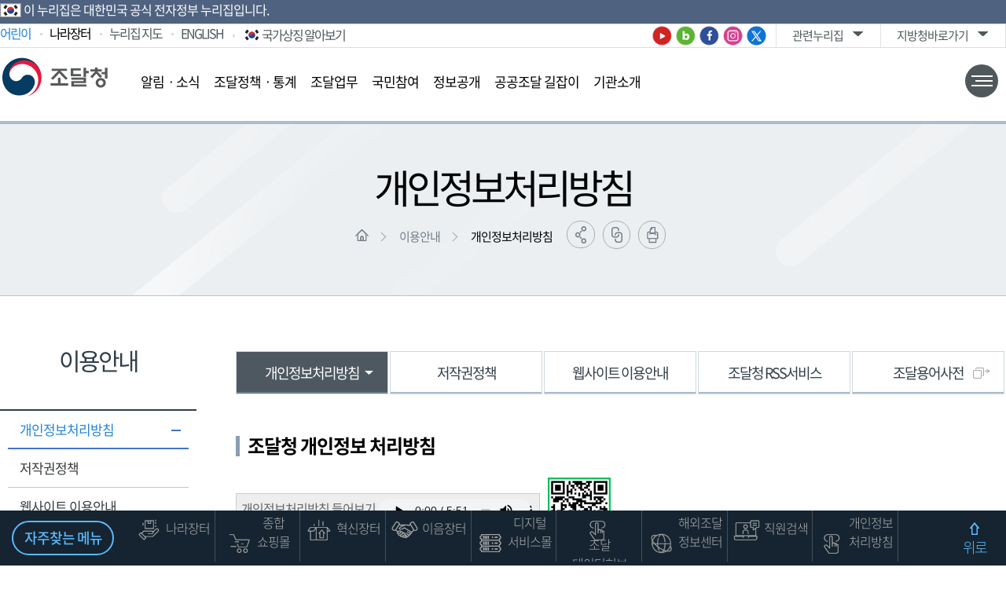

--- FILE ---
content_type: text/html; charset=UTF-8
request_url: https://www.pps.go.kr/kor/content.do;jsessionid=3-gXm_oasmo9-w-c9ot8ICOfc45waXPWMmBTckhHzcnl6xD_yue_!15275724?key=00146
body_size: 137249
content:













<!DOCTYPE html>
<html lang="ko" id="no-fouc">
<head>
<meta charset="UTF-8">
<meta http-equiv='X-UA-Compatible' content='IE=edge'>
<meta name="generator" content="EditPlus®">
<meta name="format-detection" content="telephone=no,email=no,address=no">
<!--2022-07-21 웹표준 수정  -->
<meta name="viewport" content="width=device-width">
<!-- <meta name="viewport" content="width=device-width, user-scalable=no, initial-scale=1, maximum-scale=1"> -->
<meta content="yes" name="apple-mobile-web-app-capable" />
<meta name="author" content="조달청 1588-0800">
<meta name="keywords" content="조달청, 조달, 비축, 물품, 용역, 구매, 외자, 내자, 시설">
<meta name="description" content="조달청 열린총장실">
<meta name="copyright" content="Copyright 2013 Public Procurement Service all rights reserved">

<meta property="og:type" content="website">
<meta property="og:title" content="조달청">
<meta property="og:description" content="조달청">
<meta property="og:image" content="">
<meta property="og:url" content="http://www.pps.go.kr">
<title>개인정보처리방침 | 조달청</title>
<link rel="shortcut icon" type="image/x-icon" href="/resource/site/kor/img/favicon.ico;jsessionid=2sgYKRtwL-AzBP8Nh4MJXEab_kLB8GgxFEdyTKDDyJNCV5swkduP!885568861" />

<link type="text/css" rel="stylesheet" href="/resource/site/kor/js/plugins/bootstrap/css/bootstrap.css;jsessionid=2sgYKRtwL-AzBP8Nh4MJXEab_kLB8GgxFEdyTKDDyJNCV5swkduP!885568861" />
<link type="text/css" rel="stylesheet" href="/resource/site/kor/js/plugins/bootstrap/css/bootstrap-theme.css;jsessionid=2sgYKRtwL-AzBP8Nh4MJXEab_kLB8GgxFEdyTKDDyJNCV5swkduP!885568861" />

<link type="text/css" rel="stylesheet" href="/resource/site/kor/css/html5_reset.css;jsessionid=2sgYKRtwL-AzBP8Nh4MJXEab_kLB8GgxFEdyTKDDyJNCV5swkduP!885568861" />
<link type="text/css" rel="stylesheet" href="/resource/site/kor/css/fs_component.css;jsessionid=2sgYKRtwL-AzBP8Nh4MJXEab_kLB8GgxFEdyTKDDyJNCV5swkduP!885568861" />
<link type="text/css" rel="stylesheet" href="/resource/site/kor/css/fs_layout.css;jsessionid=2sgYKRtwL-AzBP8Nh4MJXEab_kLB8GgxFEdyTKDDyJNCV5swkduP!885568861" />
<link type="text/css" rel="stylesheet" href="/resource/site/kor/css/fs_content.css;jsessionid=2sgYKRtwL-AzBP8Nh4MJXEab_kLB8GgxFEdyTKDDyJNCV5swkduP!885568861" />
<link type="text/css" rel="stylesheet" href="/resource/site/kor/css/fs_print.css;jsessionid=2sgYKRtwL-AzBP8Nh4MJXEab_kLB8GgxFEdyTKDDyJNCV5swkduP!885568861" />
<link type="text/css" rel="stylesheet" href="/resource/site/kor/js/plugins/animate.css;jsessionid=2sgYKRtwL-AzBP8Nh4MJXEab_kLB8GgxFEdyTKDDyJNCV5swkduP!885568861" />

<script src="/resource/site/kor/js/jquery-1.11.3.min.js;jsessionid=2sgYKRtwL-AzBP8Nh4MJXEab_kLB8GgxFEdyTKDDyJNCV5swkduP!885568861"></script>
<script src="/resource/site/kor/js/jquery.easing.1.3.js;jsessionid=2sgYKRtwL-AzBP8Nh4MJXEab_kLB8GgxFEdyTKDDyJNCV5swkduP!885568861"></script>
<script src="/resource/site/kor/js/fs_common.js;jsessionid=2sgYKRtwL-AzBP8Nh4MJXEab_kLB8GgxFEdyTKDDyJNCV5swkduP!885568861?after"></script>
<script src="/resource/cmm/js/fs_sns.js;jsessionid=2sgYKRtwL-AzBP8Nh4MJXEab_kLB8GgxFEdyTKDDyJNCV5swkduP!885568861"></script>

<script src="/resource/site/kor/js/plugins/bootstrap/js/bootstrap.js;jsessionid=2sgYKRtwL-AzBP8Nh4MJXEab_kLB8GgxFEdyTKDDyJNCV5swkduP!885568861"></script>

<!-- START OF WEBLOG TRACKING SCRIPT -->
<script src="/resource/site/kor/js/UserScriptConf.js;jsessionid=2sgYKRtwL-AzBP8Nh4MJXEab_kLB8GgxFEdyTKDDyJNCV5swkduP!885568861"></script>
<!-- END OF WEBLOG TRACKING SCRIPT -->


<!-- 폰트깜빡임 수정 -->
	<style type="text/css">
		#no-fouc, #fs_header {opacity:1;}
	</style>
	<script>
		$(document).ready(function () {
			$("#no-fouc, #fs_header").delay(250).animate({"opacity":"1"}, 250);
		});
	</script>
	<!-- //폰트깜빡임 수정 -->
</head>
<body>
	<a href="#fs_content" class="skip_nav">본문영역 바로가기</a>
	<a href="#fs_top_menu" class="skip_nav">메인메뉴 바로가기</a>
	<a href="#fs_footer" class="skip_nav">하단링크 바로가기</a>
	
	<div id="fs_wrap">
		











<header id="fs_header">
	<div class="fs_head">
		<div class="brandH">
			<div class="brandCmnt"><img src="/resource/site/kor/img/layout/korFlag_logo.png;jsessionid=2sgYKRtwL-AzBP8Nh4MJXEab_kLB8GgxFEdyTKDDyJNCV5swkduP!885568861" alt="국가상징" /> 이 누리집은 대한민국 공식 전자정부 누리집입니다.</div>
		</div>
		<div class="hwrap">
			
			<div class="global_box">
				<ul class="glo_list1">
					<li class="glo1"><a href="/kid/index.do;jsessionid=2sgYKRtwL-AzBP8Nh4MJXEab_kLB8GgxFEdyTKDDyJNCV5swkduP!885568861" target="_blank" title="새창열림">어린이</a></li>
					<li class="glo2"><a href="https://www.g2b.go.kr" target="_blank" title="새창열림">나라장터</a></li>
					<li class="glo3"><a href="/kor/sitemap.do;jsessionid=2sgYKRtwL-AzBP8Nh4MJXEab_kLB8GgxFEdyTKDDyJNCV5swkduP!885568861?key=01197">누리집 지도</a></li>
					<li class="glo4"><a href="/eng/index.do;jsessionid=2sgYKRtwL-AzBP8Nh4MJXEab_kLB8GgxFEdyTKDDyJNCV5swkduP!885568861" target="_blank" title="새창열림">ENGLISH</a></li>
					<li class="glo7"><a href="https://www.mois.go.kr/frt/sub/popup/p_taegugki_banner/screen.do" target="_blank" title="새창열림"><img src="/resource/site/kor/img/layout/korFlag.png;jsessionid=2sgYKRtwL-AzBP8Nh4MJXEab_kLB8GgxFEdyTKDDyJNCV5swkduP!885568861" alt="국가상징 알아보기" />국가상징 알아보기</a></li>
				</ul>
				<ul class="glo_list4">
					<li class="youtube sns"><a href="https://www.youtube.com/user/ppsprno1" target="_blank" title="유튜브 새창열림">유튜브</a></li>
					<li class="blog sns"><a href="https://blog.naver.com/ppspr" target="_blank" title="블로그 새창열림">블로그</a></li>
					<li class="facebook sns"><a href="https://www.facebook.com/ppspr" target="_blank" title="페이스북 새창열림">페이스북</a></li>
					<li class="instagram sns"><a href="https://www.instagram.com/ppspr_korea" target="_blank" title="인스타그램 새창열림">인스타그램</a></li>
					<li class="twitter sns"><a href="https://twitter.com/ppspr" target="_blank" title="트위터 새창열림">트위터</a></li>
				</ul>
				<ul class="glo_list2">
					<li class="list2-1"><a href="#none" title="관련누리집 목록 닫힘">관련누리집</a>
						<ul>
							<li><a href="http://ppi.g2b.go.kr:8911/portal/main.do" target="_blank" title="새창열림" rel="noopener noreferrer">혁신장터</a></li>
							<li><a href="https://shop.g2b.go.kr" target="_blank" title="새창열림" rel="noopener noreferrer">종합쇼핑몰</a></li>
							<li><a href="https://venture.g2b.go.kr" target="_blank" title="새창열림" rel="noopener noreferrer">벤처나라</a></li>
							<li><a href="https://digitalmall.g2b.go.kr" target="_blank" title="새창열림" rel="noopener noreferrer">디지털서비스몰</a></li>
							<li><a href="https://service.g2b.go.kr" target="_blank" title="새창열림" rel="noopener noreferrer">이음장터</a></li>
							<li><a href="http://pcae.g2b.go.kr:8044/pbs/psa/psa0000/index.do" target="_blank" title="새창열림" rel="noopener noreferrer">공사비 정보광장</a></li>
							<li><a href="http://www.globalkoreamarket.go.kr:8843/gpass/index.do" target="_blank" title="새창열림" rel="noopener noreferrer">해외조달정보센터</a></li>
							<li><a href="http://www.globalkoreamarket.go.kr:8843/gpass/jsp/procure/itcpm.gps" target="_blank" title="새창열림" rel="noopener noreferrer">해외조달장터<br />(ITC Procurement Map)</a></li>
							<li><a href="/bichuk/index.do;jsessionid=2sgYKRtwL-AzBP8Nh4MJXEab_kLB8GgxFEdyTKDDyJNCV5swkduP!885568861" target="_blank" title="새창열림" rel="noopener noreferrer">비축물자</a></li>
							<li><a href="https://hrd.pps.go.kr:8443/hrd/index.do" target="_blank" title="새창열림" rel="noopener noreferrer">공공조달역량개발원</a></li>
							<li><a href="/green/index.do;jsessionid=2sgYKRtwL-AzBP8Nh4MJXEab_kLB8GgxFEdyTKDDyJNCV5swkduP!885568861" target="_blank" title="새창열림" rel="noopener noreferrer">공공녹색구매통합정보망</a></li>
							<li><a href="http://rfid.g2b.go.kr/" target="_blank" title="새창열림" rel="noopener noreferrer">전파식별(RFID) 물품관리</a></li>
							<li><a href="https://data.g2b.go.kr/" target="_blank" title="새창열림" rel="noopener noreferrer">조달데이터허브</a></li>
							<li><a href="https://nego.g2b.go.kr/" target="_blank" title="새창열림" rel="noopener noreferrer">조달청 평가위원시스템</a></li>
							<li><a href="http://npis.g2b.go.kr/" target="_blank" title="새창열림" rel="noopener noreferrer">국유재산조사관리시스템<br />(상속인 없는 재산의 청산)</a></li>
							<li><a href="https://goods.g2b.go.kr:8053/" target="_blank" title="새창열림" rel="noopener noreferrer">목록정보시스템</a></li>
							<li><a href="https://pcws.g2b.go.kr:8668/portal/main.do" target="_blank" title="새창열림" rel="noopener noreferrer">일자리알리미</a></li>
							<li><a href="https://npccs.g2b.go.kr:8785/" target="_blank" title="새창열림" rel="noopener noreferrer">공사원가계산</a></li>
							<li><a href="https://hado.g2b.go.kr:8105/" target="_blank" title="새창열림" rel="noopener noreferrer">하도급지킴이</a></li>
							<li><a href="https://ai.g2b.go.kr:8432/" target="_blank" title="새창열림" rel="noopener noreferrer">e-제안요청도움</a></li>
							<li><a href="https://nuri.g2b.go.kr/" target="_blank" title="새창열림" rel="noopener noreferrer">누리장터</a></li>
						</ul>
					</li>
					<li class="list2-2"><a href="#none" title="지방청바로가기 목록 닫힘">지방청바로가기</a>
						<ul>
							<li><a href="/center/index.do;jsessionid=2sgYKRtwL-AzBP8Nh4MJXEab_kLB8GgxFEdyTKDDyJNCV5swkduP!885568861" target="_blank" title="새창열림" rel="noopener noreferrer">조달품질원</a></li>
							<li><a href="https://hrd.pps.go.kr:8443/hrd/index.do" target="_blank" title="새창열림" rel="noopener noreferrer">공공조달역량개발원</a></li>
							<li><a href="/seoul/index.do;jsessionid=2sgYKRtwL-AzBP8Nh4MJXEab_kLB8GgxFEdyTKDDyJNCV5swkduP!885568861" target="_blank" title="새창열림" rel="noopener noreferrer">서울</a></li>
							<li><a href="/busan/index.do;jsessionid=2sgYKRtwL-AzBP8Nh4MJXEab_kLB8GgxFEdyTKDDyJNCV5swkduP!885568861" target="_blank" title="새창열림" rel="noopener noreferrer">부산</a></li>
							<li><a href="/incheon/index.do;jsessionid=2sgYKRtwL-AzBP8Nh4MJXEab_kLB8GgxFEdyTKDDyJNCV5swkduP!885568861" target="_blank" title="새창열림" rel="noopener noreferrer">인천</a></li>
							<li><a href="/daegu/index.do;jsessionid=2sgYKRtwL-AzBP8Nh4MJXEab_kLB8GgxFEdyTKDDyJNCV5swkduP!885568861" target="_blank" title="새창열림" rel="noopener noreferrer">대구</a></li>
							<li><a href="/gwangju/index.do;jsessionid=2sgYKRtwL-AzBP8Nh4MJXEab_kLB8GgxFEdyTKDDyJNCV5swkduP!885568861" target="_blank" title="새창열림" rel="noopener noreferrer">광주</a></li>
							<li><a href="/daejeon/index.do;jsessionid=2sgYKRtwL-AzBP8Nh4MJXEab_kLB8GgxFEdyTKDDyJNCV5swkduP!885568861" target="_blank" title="새창열림" rel="noopener noreferrer">대전</a></li>
							<li><a href="/gangwon/index.do;jsessionid=2sgYKRtwL-AzBP8Nh4MJXEab_kLB8GgxFEdyTKDDyJNCV5swkduP!885568861" target="_blank" title="새창열림" rel="noopener noreferrer">강원</a></li>
							<li><a href="/chungbuk/index.do;jsessionid=2sgYKRtwL-AzBP8Nh4MJXEab_kLB8GgxFEdyTKDDyJNCV5swkduP!885568861" target="_blank" title="새창열림" rel="noopener noreferrer">충북</a></li>
							<li><a href="/jeonbuk/index.do;jsessionid=2sgYKRtwL-AzBP8Nh4MJXEab_kLB8GgxFEdyTKDDyJNCV5swkduP!885568861" target="_blank" title="새창열림" rel="noopener noreferrer">전북</a></li>
							<li><a href="/gyeongnam/index.do;jsessionid=2sgYKRtwL-AzBP8Nh4MJXEab_kLB8GgxFEdyTKDDyJNCV5swkduP!885568861" target="_blank" title="새창열림" rel="noopener noreferrer">경남</a></li>
							<li><a href="/jeju/index.do;jsessionid=2sgYKRtwL-AzBP8Nh4MJXEab_kLB8GgxFEdyTKDDyJNCV5swkduP!885568861" target="_blank" title="새창열림" rel="noopener noreferrer">제주</a></li>
						</ul>
					</li>
				</ul>
				<ul class="glo_list3">
					<li class="glo5 sitemap_box">
						<a href="/kor/sitemap.do;jsessionid=2sgYKRtwL-AzBP8Nh4MJXEab_kLB8GgxFEdyTKDDyJNCV5swkduP!885568861?key=01197" class="sitemap"><span>전체메뉴 한눈에 보기</span></a>
					</li>
				</ul>				
			</div>
			<h1 class="logo"><a href="/kor/index.do;jsessionid=2sgYKRtwL-AzBP8Nh4MJXEab_kLB8GgxFEdyTKDDyJNCV5swkduP!885568861"><img src="/resource/site/kor/img/layout/logo.png;jsessionid=2sgYKRtwL-AzBP8Nh4MJXEab_kLB8GgxFEdyTKDDyJNCV5swkduP!885568861" alt="조달청" /></a></h1>
			<div class="mbtn_box">
				<a href="#none" class="menu_open"><span>메뉴</span></a>
			</div>
		</div>
	</div>
	
	<nav class="fs_top_menu" id="fs_top_menu">
		<h2 class="hide">주요메뉴</h2>
		<div class="mglobal_box">
			<div class="global_btn">
				<ul>
					<li class="mg1"><a href="/kor/index.do;jsessionid=2sgYKRtwL-AzBP8Nh4MJXEab_kLB8GgxFEdyTKDDyJNCV5swkduP!885568861"><img src="/resource/site/kor/img/layout/home.png;jsessionid=2sgYKRtwL-AzBP8Nh4MJXEab_kLB8GgxFEdyTKDDyJNCV5swkduP!885568861" alt="홈으로" style="width:22px;height:22px;" /></a></li>
					<li class="mg2"><a href="/kid/index.do;jsessionid=2sgYKRtwL-AzBP8Nh4MJXEab_kLB8GgxFEdyTKDDyJNCV5swkduP!885568861" target="_blank" title="새창열림">어린이</a></li>
					<li class="mg3"><a href="https://www.g2b.go.kr" target="_blank" title="새창열림">나라장터</a></li>
					<li class="mg4"><a href="/kor/sitemap.do;jsessionid=2sgYKRtwL-AzBP8Nh4MJXEab_kLB8GgxFEdyTKDDyJNCV5swkduP!885568861?key=01197">누리집 지도</a></li>
					<li class="mg5"><a href="/eng/index.do;jsessionid=2sgYKRtwL-AzBP8Nh4MJXEab_kLB8GgxFEdyTKDDyJNCV5swkduP!885568861" target="_blank" title="새창열림">ENGLISH</a></li>
				</ul>
			</div>
			<ul class="glo_list2">
				
				<li class="list2-1"><a href="#none" title="관련누리집 목록 닫힘">관련누리집</a>
					<ul>
						<li><a href="http://ppi.g2b.go.kr:8911/portal/main.do" target="_blank" title="새창열림" rel="noopener noreferrer">혁신장터</a></li>
						<li><a href="https://shop.g2b.go.kr" target="_blank" title="새창열림" rel="noopener noreferrer">종합쇼핑몰</a></li>
						<li><a href="https://venture.g2b.go.kr" target="_blank" title="새창열림" rel="noopener noreferrer">벤처나라</a></li>
						<li><a href="https://digitalmall.g2b.go.kr" target="_blank" title="새창열림" rel="noopener noreferrer">디지털서비스몰</a></li>
						<li><a href="https://service.g2b.go.kr" target="_blank" title="새창열림" rel="noopener noreferrer">이음장터</a></li>
						<li><a href="http://pcae.g2b.go.kr:8044/pbs/psa/psa0000/index.do" target="_blank" title="새창열림" rel="noopener noreferrer">공사비 정보광장</a></li>
						<li><a href="http://www.globalkoreamarket.go.kr:8843/gpass/index.do" target="_blank" title="새창열림" rel="noopener noreferrer">해외조달정보센터</a></li>
						<li><a href="http://www.globalkoreamarket.go.kr:8843/gpass/jsp/procure/itcpm.gps" target="_blank" title="새창열림" rel="noopener noreferrer">해외조달장터(ITC Procurement Map)</a></li>
						<li><a href="/bichuk/index.do;jsessionid=2sgYKRtwL-AzBP8Nh4MJXEab_kLB8GgxFEdyTKDDyJNCV5swkduP!885568861" target="_blank" title="새창열림" rel="noopener noreferrer">비축물자</a></li>
						<li><a href="https://hrd.pps.go.kr:8443/hrd/index.do" target="_blank" title="새창열림" rel="noopener noreferrer">공공조달역량개발원</a></li>
						<li><a href="/green/index.do;jsessionid=2sgYKRtwL-AzBP8Nh4MJXEab_kLB8GgxFEdyTKDDyJNCV5swkduP!885568861" target="_blank" title="새창열림" rel="noopener noreferrer">공공녹색구매통합정보망</a></li>
						<li><a href="http://rfid.g2b.go.kr/" target="_blank" title="새창열림" rel="noopener noreferrer">전파식별(RFID) 물품관리</a></li>
						<li><a href="https://data.g2b.go.kr/" target="_blank" title="새창열림" rel="noopener noreferrer">조달데이터허브</a></li>
						<li><a href="https://nego.g2b.go.kr/" target="_blank" title="새창열림" rel="noopener noreferrer">조달청 평가위원시스템</a></li>
						<li><a href="http://npis.g2b.go.kr/" target="_blank" title="새창열림" rel="noopener noreferrer">국유재산조사관리시스템(상속인 없는 재산의 청산)</a></li>
						<li><a href="https://goods.g2b.go.kr:8053/" target="_blank" title="새창열림" rel="noopener noreferrer">목록정보시스템</a></li>
						<li><a href="https://pcws.g2b.go.kr:8668/portal/main.do" target="_blank" title="새창열림" rel="noopener noreferrer">일자리알리미</a></li>
						<li><a href="https://npccs.g2b.go.kr:8785/" target="_blank" title="새창열림" rel="noopener noreferrer">공사원가계산</a></li>
						<li><a href="https://hado.g2b.go.kr:8105/" target="_blank" title="새창열림" rel="noopener noreferrer">하도급지킴이</a></li>
						<li><a href="https://ai.g2b.go.kr:8432/" target="_blank" title="새창열림" rel="noopener noreferrer">e-제안요청도움</a></li>
						<li><a href="https://nuri.g2b.go.kr/" target="_blank" title="새창열림" rel="noopener noreferrer">누리장터</a></li>						
					</ul>
				</li>
				<li class="list2-2"><a href="#none" title="지방청바로가기 목록 닫힘">지방청바로가기</a>
					<ul>
						<li><a href="/center/index.do;jsessionid=2sgYKRtwL-AzBP8Nh4MJXEab_kLB8GgxFEdyTKDDyJNCV5swkduP!885568861" target="_blank" title="새창열림" rel="noopener noreferrer">조달품질원</a></li>
						<li><a href="https://hrd.pps.go.kr:8443/hrd/index.do" target="_blank" title="새창열림" rel="noopener noreferrer">공공조달역량개발원</a></li>
						<li><a href="/seoul/index.do;jsessionid=2sgYKRtwL-AzBP8Nh4MJXEab_kLB8GgxFEdyTKDDyJNCV5swkduP!885568861" target="_blank" title="새창열림" rel="noopener noreferrer">서울</a></li>
						<li><a href="/busan/index.do;jsessionid=2sgYKRtwL-AzBP8Nh4MJXEab_kLB8GgxFEdyTKDDyJNCV5swkduP!885568861" target="_blank" title="새창열림" rel="noopener noreferrer">부산</a></li>
						<li><a href="/incheon/index.do;jsessionid=2sgYKRtwL-AzBP8Nh4MJXEab_kLB8GgxFEdyTKDDyJNCV5swkduP!885568861" target="_blank" title="새창열림" rel="noopener noreferrer">인천</a></li>
						<li><a href="/daegu/index.do;jsessionid=2sgYKRtwL-AzBP8Nh4MJXEab_kLB8GgxFEdyTKDDyJNCV5swkduP!885568861" target="_blank" title="새창열림" rel="noopener noreferrer">대구</a></li>
						<li><a href="/gwangju/index.do;jsessionid=2sgYKRtwL-AzBP8Nh4MJXEab_kLB8GgxFEdyTKDDyJNCV5swkduP!885568861" target="_blank" title="새창열림" rel="noopener noreferrer">광주</a></li>
						<li><a href="/daejeon/index.do;jsessionid=2sgYKRtwL-AzBP8Nh4MJXEab_kLB8GgxFEdyTKDDyJNCV5swkduP!885568861" target="_blank" title="새창열림" rel="noopener noreferrer">대전</a></li>
						<li><a href="/gangwon/index.do;jsessionid=2sgYKRtwL-AzBP8Nh4MJXEab_kLB8GgxFEdyTKDDyJNCV5swkduP!885568861" target="_blank" title="새창열림" rel="noopener noreferrer">강원</a></li>
						<li><a href="/chungbuk/index.do;jsessionid=2sgYKRtwL-AzBP8Nh4MJXEab_kLB8GgxFEdyTKDDyJNCV5swkduP!885568861" target="_blank" title="새창열림" rel="noopener noreferrer">충북</a></li>
						<li><a href="/jeonbuk/index.do;jsessionid=2sgYKRtwL-AzBP8Nh4MJXEab_kLB8GgxFEdyTKDDyJNCV5swkduP!885568861" target="_blank" title="새창열림" rel="noopener noreferrer">전북</a></li>
						<li><a href="/gyeongnam/index.do;jsessionid=2sgYKRtwL-AzBP8Nh4MJXEab_kLB8GgxFEdyTKDDyJNCV5swkduP!885568861" target="_blank" title="새창열림" rel="noopener noreferrer">경남</a></li>
						<li><a href="/jeju/index.do;jsessionid=2sgYKRtwL-AzBP8Nh4MJXEab_kLB8GgxFEdyTKDDyJNCV5swkduP!885568861" target="_blank" title="새창열림" rel="noopener noreferrer">제주</a></li>
					</ul>
				</li>
				<li class="list2-3"><a href="#none">SNS</a>
					<ul>
						<li class="youtube"><a href="https://www.youtube.com/user/ppsprno1" target="_blank" title="유튜브 새창열림">유튜브</a></li>
						<li class="blog"><a href="https://blog.naver.com/ppspr" target="_blank" title="블로그 새창열림">블로그</a></li>
						<li class="facebook"><a href="https://www.facebook.com/ppspr" target="_blank" title="페이스북 새창열림">페이스북</a></li>
						<li class="instagram"><a href="https://www.instagram.com/ppspr_korea" target="_blank" title="인스타그램 새창열림">인스타그램</a></li>
						<li class="twitter"><a href="https://twitter.com/ppspr" target="_blank" title="트위터 새창열림">트위터</a></li>
					</ul>
				</li>
			</ul>
			<div class="mh_quick">
				<h3 class="h3">자주찾는 <br />메뉴</h3>
				<div class="mq_list">
					<a href="https://www.g2b.go.kr" target="_blank" title="새창열림" class="mql1">나라장터</a>
					<a href="https://shop.g2b.go.kr" target="_blank" title="새창열림" class="mql2">종합쇼핑몰</a>
					<a href="http://ppi.g2b.go.kr:8911/portal/main.do" target="_blank" title="새창열림" class="mql3">혁신장터</a>
					<a href="https://service.g2b.go.kr" target="_blank" title="새창열림" class="mql7">서비스이음장터</a>
					<a href="https://digitalmall.g2b.go.kr" target="_blank" title="새창열림" class="mql8">디지털서비스몰</a>
					<a href="https://data.g2b.go.kr/" target="_blank" title="새창열림" class="mql4">조달데이터허브</a>
					<a href="https://globalkoreamarket.go.kr:8843/bbs/selectBoardList.do?boardId=GPASS005" class="mql5">해외조달정보센터</a>
					<a href="/kor/content.do;jsessionid=2sgYKRtwL-AzBP8Nh4MJXEab_kLB8GgxFEdyTKDDyJNCV5swkduP!885568861?key=00133" class="mql6">직원검색</a>
				</div>
			</div>
		</div>
		<ul class="lnb">
			
			<li>
				<a class="lnb_title deplink">알림ㆍ소식 </a>
				<div class="lnb_bg">
					<div class="lnb_wrap">
						<div class="tit_box">
							<div class="title">알림ㆍ소식</div>
						</div>
						
						<ul class="lnb_layer01">
							
							<li>
								<a href="/kor/bbs/list.do;jsessionid=2sgYKRtwL-AzBP8Nh4MJXEab_kLB8GgxFEdyTKDDyJNCV5swkduP!885568861?key=00634" target="_self" title="언론보도">
									언론보도 
									<span class="detail"></span>
								</a>
								
								<ul class="lnb_layer02">
									
									<li><a href="/kor/bbs/list.do;jsessionid=2sgYKRtwL-AzBP8Nh4MJXEab_kLB8GgxFEdyTKDDyJNCV5swkduP!885568861?key=00634" target="_self" title="보도자료">
										보도자료 
										</a>
									</li>
									
									<li><a href="/kor/bbs/list.do;jsessionid=2sgYKRtwL-AzBP8Nh4MJXEab_kLB8GgxFEdyTKDDyJNCV5swkduP!885568861?key=00699" target="_self" title="보도설명">
										보도설명 
										</a>
									</li>
									
									<li><a href="http://www.korea.kr/briefing/pressReleaseList.do" target="_blank" title="새창으로 열림">
										부처별뉴스 <span class="top_link_img"><img src="/resource/site/kor/img/layout/ico_blank.png" alt="새창" /></span>
										</a>
									</li>
									
								</ul>
								
							</li>
							
							<li>
								<a href="/kor/bbs/list.do;jsessionid=2sgYKRtwL-AzBP8Nh4MJXEab_kLB8GgxFEdyTKDDyJNCV5swkduP!885568861?key=00637" target="_self" title="홍보마당">
									홍보마당 
									<span class="detail"></span>
								</a>
								
								<ul class="lnb_layer02">
									
									<li><a href="/kor/bbs/list.do;jsessionid=2sgYKRtwL-AzBP8Nh4MJXEab_kLB8GgxFEdyTKDDyJNCV5swkduP!885568861?key=00637" target="_self" title="영상">
										영상 
										</a>
									</li>
									
									<li><a href="/kor/bbs/list.do;jsessionid=2sgYKRtwL-AzBP8Nh4MJXEab_kLB8GgxFEdyTKDDyJNCV5swkduP!885568861?key=00638" target="_self" title="카드뉴스">
										카드뉴스 
										</a>
									</li>
									
									<li><a href="/kor/bbs/list.do;jsessionid=2sgYKRtwL-AzBP8Nh4MJXEab_kLB8GgxFEdyTKDDyJNCV5swkduP!885568861?key=00639" target="_self" title="정책만화">
										정책만화 
										</a>
									</li>
									
									<li><a href="/kor/bbs/list.do;jsessionid=2sgYKRtwL-AzBP8Nh4MJXEab_kLB8GgxFEdyTKDDyJNCV5swkduP!885568861?key=01233" target="_self" title="조달청소식">
										조달청소식 
										</a>
									</li>
									
								</ul>
								
							</li>
							
							<li>
								<a href="/kor/bbs/list.do;jsessionid=2sgYKRtwL-AzBP8Nh4MJXEab_kLB8GgxFEdyTKDDyJNCV5swkduP!885568861?key=00641" target="_self" title="공지사항">
									공지사항 
									<span class="detail"></span>
								</a>
								
								<ul class="lnb_layer02">
									
									<li><a href="/kor/bbs/list.do;jsessionid=2sgYKRtwL-AzBP8Nh4MJXEab_kLB8GgxFEdyTKDDyJNCV5swkduP!885568861?key=00641" target="_self" title="공지사항">
										공지사항 
										</a>
									</li>
									
									<li><a href="/kor/bbs/list.do;jsessionid=2sgYKRtwL-AzBP8Nh4MJXEab_kLB8GgxFEdyTKDDyJNCV5swkduP!885568861?key=00642" target="_self" title="무주부동산 공고">
										무주부동산 공고 
										</a>
									</li>
									
									<li><a href="/kor/bbs/list.do;jsessionid=2sgYKRtwL-AzBP8Nh4MJXEab_kLB8GgxFEdyTKDDyJNCV5swkduP!885568861?key=00643" target="_self" title="개방공모직위">
										개방공모직위 
										</a>
									</li>
									
									<li><a href="/kor/bbs/list.do;jsessionid=2sgYKRtwL-AzBP8Nh4MJXEab_kLB8GgxFEdyTKDDyJNCV5swkduP!885568861?key=00644" target="_self" title="인사발령">
										인사발령 
										</a>
									</li>
									
									<li><a href="/kor/bbs/list.do;jsessionid=2sgYKRtwL-AzBP8Nh4MJXEab_kLB8GgxFEdyTKDDyJNCV5swkduP!885568861?key=00645" target="_self" title="채용정보">
										채용정보 
										</a>
									</li>
									
								</ul>
								
							</li>
							
							<li>
								<a href="/kor/bbs/list.do;jsessionid=2sgYKRtwL-AzBP8Nh4MJXEab_kLB8GgxFEdyTKDDyJNCV5swkduP!885568861?key=00043" target="_self" title="반부패 청렴자료">
									반부패 청렴자료 
									
								</a>
								
							</li>
							
						</ul>
						
					</div>
				</div>
			</li>
			
			<li>
				<a class="lnb_title deplink">조달정책ㆍ통계 </a>
				<div class="lnb_bg">
					<div class="lnb_wrap">
						<div class="tit_box">
							<div class="title">조달정책ㆍ통계</div>
						</div>
						
						<ul class="lnb_layer01">
							
							<li>
								<a href="/kor/content.do;jsessionid=2sgYKRtwL-AzBP8Nh4MJXEab_kLB8GgxFEdyTKDDyJNCV5swkduP!885568861?key=00647" target="_self" title="업무계획">
									업무계획 
									
								</a>
								
							</li>
							
							<li>
								<a href="/kor/content.do;jsessionid=2sgYKRtwL-AzBP8Nh4MJXEab_kLB8GgxFEdyTKDDyJNCV5swkduP!885568861?key=00648" target="_self" title="혁신제품 지정">
									혁신제품 지정 
									
								</a>
								
							</li>
							
							<li>
								<a href="/kor/content.do;jsessionid=2sgYKRtwL-AzBP8Nh4MJXEab_kLB8GgxFEdyTKDDyJNCV5swkduP!885568861?key=00711" target="_self" title="상생ㆍ협력">
									상생ㆍ협력 
									<span class="detail"></span>
								</a>
								
								<ul class="lnb_layer02">
									
									<li><a href="/kor/content.do;jsessionid=2sgYKRtwL-AzBP8Nh4MJXEab_kLB8GgxFEdyTKDDyJNCV5swkduP!885568861?key=00711" target="_self" title="벤처나라">
										벤처나라 
										</a>
									</li>
									
									<li><a href="/kor/content.do;jsessionid=2sgYKRtwL-AzBP8Nh4MJXEab_kLB8GgxFEdyTKDDyJNCV5swkduP!885568861?key=00712" target="_self" title="사회적책임조달">
										사회적책임조달 
										</a>
									</li>
									
									<li><a href="/kor/sub.do;jsessionid=2sgYKRtwL-AzBP8Nh4MJXEab_kLB8GgxFEdyTKDDyJNCV5swkduP!885568861?key=00713" target="_self" title="공정한 거래환경">
										공정한 거래환경 
										</a>
									</li>
									
								</ul>
								
							</li>
							
							<li>
								<a href="/kor/content.do;jsessionid=2sgYKRtwL-AzBP8Nh4MJXEab_kLB8GgxFEdyTKDDyJNCV5swkduP!885568861?key=00714" target="_self" title="해외조달시장진출">
									해외조달시장진출 
									
								</a>
								
							</li>
							
							<li>
								<a href="/kor/sub.do;jsessionid=2sgYKRtwL-AzBP8Nh4MJXEab_kLB8GgxFEdyTKDDyJNCV5swkduP!885568861?key=00656" target="_self" title="통계정보">
									통계정보 
									<span class="detail"></span>
								</a>
								
								<ul class="lnb_layer02">
									
									<li><a href="/kor/sub.do;jsessionid=2sgYKRtwL-AzBP8Nh4MJXEab_kLB8GgxFEdyTKDDyJNCV5swkduP!885568861?key=00656" target="_self" title="주요통계">
										주요통계 
										</a>
									</li>
									
									<li><a href="/kor/bbs/list.do;jsessionid=2sgYKRtwL-AzBP8Nh4MJXEab_kLB8GgxFEdyTKDDyJNCV5swkduP!885568861?key=00664" target="_self" title="통계자료">
										통계자료 
										</a>
									</li>
									
								</ul>
								
							</li>
							
						</ul>
						
					</div>
				</div>
			</li>
			
			<li>
				<a class="lnb_title deplink">조달업무 </a>
				<div class="lnb_bg">
					<div class="lnb_wrap">
						<div class="tit_box">
							<div class="title">조달업무</div>
						</div>
						
						<ul class="lnb_layer01">
							
							<li>
								<a href="/kor/sub.do;jsessionid=2sgYKRtwL-AzBP8Nh4MJXEab_kLB8GgxFEdyTKDDyJNCV5swkduP!885568861?key=00667" target="_self" title="업체등록&middot;보증납부">
									업체등록&middot;보증납부 
									<span class="detail"></span>
								</a>
								
								<ul class="lnb_layer02">
									
									<li><a href="/kor/sub.do;jsessionid=2sgYKRtwL-AzBP8Nh4MJXEab_kLB8GgxFEdyTKDDyJNCV5swkduP!885568861?key=00667" target="_self" title="업체등록">
										업체등록 
										</a>
									</li>
									
									<li><a href="/kor/sub.do;jsessionid=2sgYKRtwL-AzBP8Nh4MJXEab_kLB8GgxFEdyTKDDyJNCV5swkduP!885568861?key=00671" target="_self" title="보증납부">
										보증납부 
										</a>
									</li>
									
								</ul>
								
							</li>
							
							<li>
								<a href="/kor/sub.do;jsessionid=2sgYKRtwL-AzBP8Nh4MJXEab_kLB8GgxFEdyTKDDyJNCV5swkduP!885568861?key=00676" target="_self" title="물품구매">
									물품구매 
									<span class="detail"></span>
								</a>
								
								<ul class="lnb_layer02">
									
									<li><a href="/kor/sub.do;jsessionid=2sgYKRtwL-AzBP8Nh4MJXEab_kLB8GgxFEdyTKDDyJNCV5swkduP!885568861?key=00676" target="_self" title="물품구매 개요">
										물품구매 개요 
										</a>
									</li>
									
									<li><a href="/kor/sub.do;jsessionid=2sgYKRtwL-AzBP8Nh4MJXEab_kLB8GgxFEdyTKDDyJNCV5swkduP!885568861?key=00679" target="_self" title="총액계약">
										총액계약 
										</a>
									</li>
									
									<li><a href="/kor/sub.do;jsessionid=2sgYKRtwL-AzBP8Nh4MJXEab_kLB8GgxFEdyTKDDyJNCV5swkduP!885568861?key=00683" target="_self" title="다수공급자계약">
										다수공급자계약 
										</a>
									</li>
									
									<li><a href="/kor/sub.do;jsessionid=2sgYKRtwL-AzBP8Nh4MJXEab_kLB8GgxFEdyTKDDyJNCV5swkduP!885568861?key=00687" target="_self" title="우수제품">
										우수제품 
										</a>
									</li>
									
								</ul>
								
							</li>
							
							<li>
								<a href="/kor/content.do;jsessionid=2sgYKRtwL-AzBP8Nh4MJXEab_kLB8GgxFEdyTKDDyJNCV5swkduP!885568861?key=00719" target="_self" title="용역구매">
									용역구매 
									<span class="detail"></span>
								</a>
								
								<ul class="lnb_layer02">
									
									<li><a href="/kor/content.do;jsessionid=2sgYKRtwL-AzBP8Nh4MJXEab_kLB8GgxFEdyTKDDyJNCV5swkduP!885568861?key=00719" target="_self" title="개요 및 종류">
										개요 및 종류 
										</a>
									</li>
									
									<li><a href="/kor/sub.do;jsessionid=2sgYKRtwL-AzBP8Nh4MJXEab_kLB8GgxFEdyTKDDyJNCV5swkduP!885568861?key=00721" target="_self" title="계약종류 및 방법">
										계약종류 및 방법 
										</a>
									</li>
									
									<li><a href="/kor/sub.do;jsessionid=2sgYKRtwL-AzBP8Nh4MJXEab_kLB8GgxFEdyTKDDyJNCV5swkduP!885568861?key=00725" target="_self" title="일반용역 계약절차">
										일반용역 계약절차 
										</a>
									</li>
									
									<li><a href="/kor/sub.do;jsessionid=2sgYKRtwL-AzBP8Nh4MJXEab_kLB8GgxFEdyTKDDyJNCV5swkduP!885568861?key=00728" target="_self" title="기술용역 계약절차">
										기술용역 계약절차 
										</a>
									</li>
									
								</ul>
								
							</li>
							
							<li>
								<a href="/kor/sub.do;jsessionid=2sgYKRtwL-AzBP8Nh4MJXEab_kLB8GgxFEdyTKDDyJNCV5swkduP!885568861?key=00734" target="_self" title="외자구매">
									외자구매 
									<span class="detail"></span>
								</a>
								
								<ul class="lnb_layer02">
									
									<li><a href="/kor/sub.do;jsessionid=2sgYKRtwL-AzBP8Nh4MJXEab_kLB8GgxFEdyTKDDyJNCV5swkduP!885568861?key=00734" target="_self" title="외자구매개요">
										외자구매개요 
										</a>
									</li>
									
									<li><a href="/kor/sub.do;jsessionid=2sgYKRtwL-AzBP8Nh4MJXEab_kLB8GgxFEdyTKDDyJNCV5swkduP!885568861?key=00737" target="_self" title="계약 및 제도">
										계약 및 제도 
										</a>
									</li>
									
								</ul>
								
							</li>
							
							<li>
								<a href="/kor/sub.do;jsessionid=2sgYKRtwL-AzBP8Nh4MJXEab_kLB8GgxFEdyTKDDyJNCV5swkduP!885568861?key=00741" target="_self" title="시설공사">
									시설공사 
									<span class="detail"></span>
								</a>
								
								<ul class="lnb_layer02">
									
									<li><a href="/kor/sub.do;jsessionid=2sgYKRtwL-AzBP8Nh4MJXEab_kLB8GgxFEdyTKDDyJNCV5swkduP!885568861?key=00741" target="_self" title="시설공사개요">
										시설공사개요 
										</a>
									</li>
									
									<li><a href="/kor/sub.do;jsessionid=2sgYKRtwL-AzBP8Nh4MJXEab_kLB8GgxFEdyTKDDyJNCV5swkduP!885568861?key=00005" target="_self" title="계약 및 제도">
										계약 및 제도 
										</a>
									</li>
									
									<li><a href="/kor/content.do;jsessionid=2sgYKRtwL-AzBP8Nh4MJXEab_kLB8GgxFEdyTKDDyJNCV5swkduP!885568861?key=00010" target="_self" title="시설공사종류">
										시설공사종류 
										</a>
									</li>
									
									<li><a href="/kor/content.do;jsessionid=2sgYKRtwL-AzBP8Nh4MJXEab_kLB8GgxFEdyTKDDyJNCV5swkduP!885568861?key=00011" target="_self" title="입찰방법">
										입찰방법 
										</a>
									</li>
									
									<li><a href="/kor/sub.do;jsessionid=2sgYKRtwL-AzBP8Nh4MJXEab_kLB8GgxFEdyTKDDyJNCV5swkduP!885568861?key=00012" target="_self" title="설계적정성 검토">
										설계적정성 검토 
										</a>
									</li>
									
								</ul>
								
							</li>
							
							<li>
								<a href="https://www.pps.go.kr/bichuk/content.do?key=00293" target="_self" title="비축물자">
									비축물자 
									<span class="detail"></span>
								</a>
								
								<ul class="lnb_layer02">
									
									<li><a href="https://www.pps.go.kr/bichuk/content.do?key=00293" target="_blank" title="새창으로 열림">
										비축업무안내 <span class="top_link_img"><img src="/resource/site/kor/img/layout/ico_blank.png" alt="새창" /></span>
										</a>
									</li>
									
									<li><a href="https://www.pps.go.kr/bichuk/bbs/list.do?key=00823" target="_blank" title="새창으로 열림">
										국제원자재시장동향 <span class="top_link_img"><img src="/resource/site/kor/img/layout/ico_blank.png" alt="새창" /></span>
										</a>
									</li>
									
									<li><a href="https://www.pps.go.kr/bichuk/bbs/list.do?key=00834" target="_blank" title="새창으로 열림">
										국민참여 <span class="top_link_img"><img src="/resource/site/kor/img/layout/ico_blank.png" alt="새창" /></span>
										</a>
									</li>
									
									<li><a href="https://www.pps.go.kr/bichuk/bbs/list.do?key=00836" target="_blank" title="새창으로 열림">
										비축물자소식 <span class="top_link_img"><img src="/resource/site/kor/img/layout/ico_blank.png" alt="새창" /></span>
										</a>
									</li>
									
								</ul>
								
							</li>
							
							<li>
								<a href="https://rfid.g2b.go.kr/?w2xPath=/ui/portal/sub/rfidIntrcn/rfidThngManageSys.xml" target="_blank" title="새창으로 열림" title="물품관리">
									물품관리 
									<span class="detail"></span>
								</a>
								
								<ul class="lnb_layer02">
									
									<li><a href="https://rfid.g2b.go.kr/?w2xPath=/ui/portal/sub/rfidIntrcn/rfidThngManageSys.xml" target="_blank" title="새창으로 열림">
										RFID소개 <span class="top_link_img"><img src="/resource/site/kor/img/layout/ico_blank.png" alt="새창" /></span>
										</a>
									</li>
									
									<li><a href="https://rfid.g2b.go.kr/?w2xPath=/ui/portal/sub/jobGuidance/reciptManage.xml" target="_blank" title="새창으로 열림">
										업무안내 <span class="top_link_img"><img src="/resource/site/kor/img/layout/ico_blank.png" alt="새창" /></span>
										</a>
									</li>
									
									<li><a href="https://rfid.g2b.go.kr/?w2xPath=/ui/portal/sub/ntcnYard/notice.xml" target="_blank" title="새창으로 열림">
										고객센터 <span class="top_link_img"><img src="/resource/site/kor/img/layout/ico_blank.png" alt="새창" /></span>
										</a>
									</li>
									
									<li><a href="https://rfid.g2b.go.kr/?w2xPath=/ui/portal/sub/community/edcReqst.xml" target="_blank" title="새창으로 열림">
										참여마당 <span class="top_link_img"><img src="/resource/site/kor/img/layout/ico_blank.png" alt="새창" /></span>
										</a>
									</li>
									
								</ul>
								
							</li>
							
							<li>
								<a href="/kor/content.do;jsessionid=2sgYKRtwL-AzBP8Nh4MJXEab_kLB8GgxFEdyTKDDyJNCV5swkduP!885568861?key=00017" target="_self" title="국유재산관리">
									국유재산관리 
									<span class="detail"></span>
								</a>
								
								<ul class="lnb_layer02">
									
									<li><a href="/kor/content.do;jsessionid=2sgYKRtwL-AzBP8Nh4MJXEab_kLB8GgxFEdyTKDDyJNCV5swkduP!885568861?key=00017" target="_self" title="국유재산개요">
										국유재산개요 
										</a>
									</li>
									
									<li><a href="/kor/sub.do;jsessionid=2sgYKRtwL-AzBP8Nh4MJXEab_kLB8GgxFEdyTKDDyJNCV5swkduP!885568861?key=00018" target="_self" title="국유재산 관리절차">
										국유재산 관리절차 
										</a>
									</li>
									
								</ul>
								
							</li>
							
							<li>
								<a href="/kor/content.do;jsessionid=2sgYKRtwL-AzBP8Nh4MJXEab_kLB8GgxFEdyTKDDyJNCV5swkduP!885568861?key=00024" target="_self" title="수요기관">
									수요기관 
									<span class="detail"></span>
								</a>
								
								<ul class="lnb_layer02">
									
									<li><a href="/kor/content.do;jsessionid=2sgYKRtwL-AzBP8Nh4MJXEab_kLB8GgxFEdyTKDDyJNCV5swkduP!885568861?key=00024" target="_self" title="이용할 수 있는 수요기관">
										이용할 수 있는 수요기관 
										</a>
									</li>
									
									<li><a href="/kor/content.do;jsessionid=2sgYKRtwL-AzBP8Nh4MJXEab_kLB8GgxFEdyTKDDyJNCV5swkduP!885568861?key=00025" target="_self" title="수요기관 지정안내">
										수요기관 지정안내 
										</a>
									</li>
									
									<li><a href="/kor/content.do;jsessionid=2sgYKRtwL-AzBP8Nh4MJXEab_kLB8GgxFEdyTKDDyJNCV5swkduP!885568861?key=00026" target="_self" title="수요기관 고시세부내역">
										수요기관 고시세부내역 
										</a>
									</li>
									
								</ul>
								
							</li>
							
							<li>
								<a href="/kor/content.do;jsessionid=2sgYKRtwL-AzBP8Nh4MJXEab_kLB8GgxFEdyTKDDyJNCV5swkduP!885568861?key=00028" target="_self" title="법령정보">
									법령정보 
									<span class="detail"></span>
								</a>
								
								<ul class="lnb_layer02">
									
									<li><a href="/kor/content.do;jsessionid=2sgYKRtwL-AzBP8Nh4MJXEab_kLB8GgxFEdyTKDDyJNCV5swkduP!885568861?key=00028" target="_self" title="조달관련법령">
										조달관련법령 
										</a>
									</li>
									
									<li><a href="/kor/bbs/list.do;jsessionid=2sgYKRtwL-AzBP8Nh4MJXEab_kLB8GgxFEdyTKDDyJNCV5swkduP!885568861?key=00029" target="_self" title="훈령">
										훈령 
										</a>
									</li>
									
									<li><a href="/kor/bbs/list.do;jsessionid=2sgYKRtwL-AzBP8Nh4MJXEab_kLB8GgxFEdyTKDDyJNCV5swkduP!885568861?key=00030" target="_self" title="고시">
										고시 
										</a>
									</li>
									
									<li><a href="/kor/bbs/list.do;jsessionid=2sgYKRtwL-AzBP8Nh4MJXEab_kLB8GgxFEdyTKDDyJNCV5swkduP!885568861?key=01265" target="_self" title="행정예고">
										행정예고 
										</a>
									</li>
									
								</ul>
								
							</li>
							
							<li>
								<a href="/kor/bbs/list.do;jsessionid=2sgYKRtwL-AzBP8Nh4MJXEab_kLB8GgxFEdyTKDDyJNCV5swkduP!885568861?key=00033" target="_self" title="정책자료">
									정책자료 
									<span class="detail"></span>
								</a>
								
								<ul class="lnb_layer02">
									
									<li><a href="/kor/bbs/list.do;jsessionid=2sgYKRtwL-AzBP8Nh4MJXEab_kLB8GgxFEdyTKDDyJNCV5swkduP!885568861?key=00033" target="_self" title="연구용역자료">
										연구용역자료 
										</a>
									</li>
									
									<li><a href="/kor/bbs/list.do;jsessionid=2sgYKRtwL-AzBP8Nh4MJXEab_kLB8GgxFEdyTKDDyJNCV5swkduP!885568861?key=00034" target="_self" title="발간자료">
										발간자료 
										</a>
									</li>
									
								</ul>
								
							</li>
							
							<li>
								<a href="/kor/bbs/list.do;jsessionid=2sgYKRtwL-AzBP8Nh4MJXEab_kLB8GgxFEdyTKDDyJNCV5swkduP!885568861?key=00036" target="_self" title="업무별자료">
									업무별자료 
									<span class="detail"></span>
								</a>
								
								<ul class="lnb_layer02">
									
									<li><a href="/kor/bbs/list.do;jsessionid=2sgYKRtwL-AzBP8Nh4MJXEab_kLB8GgxFEdyTKDDyJNCV5swkduP!885568861?key=00036" target="_self" title="내자구매">
										내자구매 
										</a>
									</li>
									
									<li><a href="/kor/bbs/list.do;jsessionid=2sgYKRtwL-AzBP8Nh4MJXEab_kLB8GgxFEdyTKDDyJNCV5swkduP!885568861?key=00037" target="_self" title="외자구매">
										외자구매 
										</a>
									</li>
									
									<li><a href="/kor/bbs/list.do;jsessionid=2sgYKRtwL-AzBP8Nh4MJXEab_kLB8GgxFEdyTKDDyJNCV5swkduP!885568861?key=00038" target="_self" title="시설공사">
										시설공사 
										</a>
									</li>
									
									<li><a href="/kor/bbs/list.do;jsessionid=2sgYKRtwL-AzBP8Nh4MJXEab_kLB8GgxFEdyTKDDyJNCV5swkduP!885568861?key=01322" target="_self" title="맞춤형서비스(시설공사)">
										맞춤형서비스(시설공사) 
										</a>
									</li>
									
									<li><a href="/kor/bbs/list.do;jsessionid=2sgYKRtwL-AzBP8Nh4MJXEab_kLB8GgxFEdyTKDDyJNCV5swkduP!885568861?key=00039" target="_self" title="비축물자">
										비축물자 
										</a>
									</li>
									
									<li><a href="/kor/bbs/list.do;jsessionid=2sgYKRtwL-AzBP8Nh4MJXEab_kLB8GgxFEdyTKDDyJNCV5swkduP!885568861?key=01296" target="_self" title="품질관리">
										품질관리 
										</a>
									</li>
									
									<li><a href="/kor/bbs/list.do;jsessionid=2sgYKRtwL-AzBP8Nh4MJXEab_kLB8GgxFEdyTKDDyJNCV5swkduP!885568861?key=00040" target="_self" title="서식자료실">
										서식자료실 
										</a>
									</li>
									
									<li><a href="/kor/bbs/list.do;jsessionid=2sgYKRtwL-AzBP8Nh4MJXEab_kLB8GgxFEdyTKDDyJNCV5swkduP!885568861?key=00041" target="_self" title="외부고문변호사현황">
										외부고문변호사현황 
										</a>
									</li>
									
									<li><a href="/kor/bbs/list.do;jsessionid=2sgYKRtwL-AzBP8Nh4MJXEab_kLB8GgxFEdyTKDDyJNCV5swkduP!885568861?key=00042" target="_self" title="국유재산">
										국유재산 
										</a>
									</li>
									
								</ul>
								
							</li>
							
						</ul>
						
					</div>
				</div>
			</li>
			
			<li>
				<a class="lnb_title deplink">국민참여 </a>
				<div class="lnb_bg">
					<div class="lnb_wrap">
						<div class="tit_box">
							<div class="title">국민참여</div>
						</div>
						
						<ul class="lnb_layer01">
							
							<li>
								<a href="/kor/sub.do;jsessionid=2sgYKRtwL-AzBP8Nh4MJXEab_kLB8GgxFEdyTKDDyJNCV5swkduP!885568861?key=00047" target="_self" title="종합민원센터">
									종합민원센터 
									<span class="detail"></span>
								</a>
								
								<ul class="lnb_layer02">
									
									<li><a href="/kor/sub.do;jsessionid=2sgYKRtwL-AzBP8Nh4MJXEab_kLB8GgxFEdyTKDDyJNCV5swkduP!885568861?key=00047" target="_self" title="질의ㆍ사례">
										질의ㆍ사례 
										</a>
									</li>
									
									<li><a href="/kor/sub.do;jsessionid=2sgYKRtwL-AzBP8Nh4MJXEab_kLB8GgxFEdyTKDDyJNCV5swkduP!885568861?key=00054" target="_self" title="증명서발급신청">
										증명서발급신청 
										</a>
									</li>
									
									<li><a href="https://www.g2b.go.kr/link/R23AB00000133L_01/single/?externalYn=Y&amp;amp;bbsNo=R23AB00000133" target="_blank" title="새창으로 열림">
										자주하는질문(FAQ) <span class="top_link_img"><img src="/resource/site/kor/img/layout/ico_blank.png" alt="새창" /></span>
										</a>
									</li>
									
								</ul>
								
							</li>
							
							<li>
								<a href="/kor/sub.do;jsessionid=2sgYKRtwL-AzBP8Nh4MJXEab_kLB8GgxFEdyTKDDyJNCV5swkduP!885568861?key=00059" target="_self" title="참여광장">
									참여광장 
									<span class="detail"></span>
								</a>
								
								<ul class="lnb_layer02">
									
									<li><a href="/kor/sub.do;jsessionid=2sgYKRtwL-AzBP8Nh4MJXEab_kLB8GgxFEdyTKDDyJNCV5swkduP!885568861?key=00059" target="_self" title="국민제안">
										국민제안 
										</a>
									</li>
									
									<li><a href="/kor/civil/peopleIdea.do;jsessionid=2sgYKRtwL-AzBP8Nh4MJXEab_kLB8GgxFEdyTKDDyJNCV5swkduP!885568861?key=00063" target="_self" title="국민생각함">
										국민생각함 
										</a>
									</li>
									
									<li><a href="/kor/bbs/list.do;jsessionid=2sgYKRtwL-AzBP8Nh4MJXEab_kLB8GgxFEdyTKDDyJNCV5swkduP!885568861?key=00064" target="_self" title="칭찬합시다">
										칭찬합시다 
										</a>
									</li>
									
								</ul>
								
							</li>
							
							<li>
								<a href="/kor/content.do;jsessionid=2sgYKRtwL-AzBP8Nh4MJXEab_kLB8GgxFEdyTKDDyJNCV5swkduP!885568861?key=00066" target="_self" title="정책참여">
									정책참여 
									<span class="detail"></span>
								</a>
								
								<ul class="lnb_layer02">
									
									<li><a href="/kor/content.do;jsessionid=2sgYKRtwL-AzBP8Nh4MJXEab_kLB8GgxFEdyTKDDyJNCV5swkduP!885568861?key=00066" target="_self" title="전자공청회">
										전자공청회 
										</a>
									</li>
									
									<li><a href="/kor/content.do;jsessionid=2sgYKRtwL-AzBP8Nh4MJXEab_kLB8GgxFEdyTKDDyJNCV5swkduP!885568861?key=01186" target="_self" title="정책토론">
										정책토론 
										</a>
									</li>
									
									<li><a href="/kor/content.do;jsessionid=2sgYKRtwL-AzBP8Nh4MJXEab_kLB8GgxFEdyTKDDyJNCV5swkduP!885568861?key=00067" target="_self" title="설문조사">
										설문조사 
										</a>
									</li>
									
								</ul>
								
							</li>
							
							<li>
								<a href="/kor/content.do;jsessionid=2sgYKRtwL-AzBP8Nh4MJXEab_kLB8GgxFEdyTKDDyJNCV5swkduP!885568861?key=00069" target="_self" title="적극행정">
									적극행정 
									<span class="detail"></span>
								</a>
								
								<ul class="lnb_layer02">
									
									<li><a href="/kor/content.do;jsessionid=2sgYKRtwL-AzBP8Nh4MJXEab_kLB8GgxFEdyTKDDyJNCV5swkduP!885568861?key=00069" target="_self" title="제도소개">
										제도소개 
										</a>
									</li>
									
									<li><a href="/kor/content.do;jsessionid=2sgYKRtwL-AzBP8Nh4MJXEab_kLB8GgxFEdyTKDDyJNCV5swkduP!885568861?key=00070" target="_self" title="국민참여">
										국민참여 
										</a>
									</li>
									
									<li><a href="/kor/bbs/list.do;jsessionid=2sgYKRtwL-AzBP8Nh4MJXEab_kLB8GgxFEdyTKDDyJNCV5swkduP!885568861?key=00071" target="_self" title="적극행정 자료실">
										적극행정 자료실 
										</a>
									</li>
									
									<li><a href="/kor/bbs/list.do;jsessionid=2sgYKRtwL-AzBP8Nh4MJXEab_kLB8GgxFEdyTKDDyJNCV5swkduP!885568861?key=00072" target="_self" title="적극행정 우수공무원">
										적극행정 우수공무원 
										</a>
									</li>
									
								</ul>
								
							</li>
							
							<li>
								<a href="https://cocp.g2b.go.kr:8643/unfair/dclrt2/dclrtMain.do" target="_blank" title="새창으로 열림" title="신고센터">
									신고센터 
									<span class="detail"></span>
								</a>
								
								<ul class="lnb_layer02">
									
									<li><a href="https://cocp.g2b.go.kr:8643/unfair/dclrt2/dclrtMain.do" target="_blank" title="새창으로 열림">
										불공정조달신고센터 <span class="top_link_img"><img src="/resource/site/kor/img/layout/ico_blank.png" alt="새창" /></span>
										</a>
									</li>
									
									<li><a href="http://cocp.g2b.go.kr:8652/unfair/dclrt/fwdDclrtiframeList.do?srchDecType=0002" target="_blank" title="새창으로 열림">
										조달가격 신고센터 <span class="top_link_img"><img src="/resource/site/kor/img/layout/ico_blank.png" alt="새창" /></span>
										</a>
									</li>
									
									<li><a href="/kor/content.do;jsessionid=2sgYKRtwL-AzBP8Nh4MJXEab_kLB8GgxFEdyTKDDyJNCV5swkduP!885568861?key=00074" target="_self" title="진정ㆍ건의">
										진정ㆍ건의 
										</a>
									</li>
									
									<li><a href="/kor/content.do;jsessionid=2sgYKRtwL-AzBP8Nh4MJXEab_kLB8GgxFEdyTKDDyJNCV5swkduP!885568861?key=00075" target="_self" title="예산낭비신고">
										예산낭비신고 
										</a>
									</li>
									
									<li><a href="http://npis.g2b.go.kr/nat/natConcealCertification.jsp" target="_blank" title="새창으로 열림">
										은닉재산 <span class="top_link_img"><img src="/resource/site/kor/img/layout/ico_blank.png" alt="새창" /></span>
										</a>
									</li>
									
									<li><a href="http://npis.g2b.go.kr/nat/natConcealCertification.jsp" target="_blank" title="새창으로 열림">
										무주부동산신고 <span class="top_link_img"><img src="/resource/site/kor/img/layout/ico_blank.png" alt="새창" /></span>
										</a>
									</li>
									
									<li><a href="https://npis.g2b.go.kr/idleProperty/idleInfo.html" target="_blank" title="새창으로 열림">
										유휴행정재산신고 <span class="top_link_img"><img src="/resource/site/kor/img/layout/ico_blank.png" alt="새창" /></span>
										</a>
									</li>
									
									<li><a href="/kor/sub.do;jsessionid=2sgYKRtwL-AzBP8Nh4MJXEab_kLB8GgxFEdyTKDDyJNCV5swkduP!885568861?key=01190&key=01190" target="_self" title="감사관련">
										감사관련 
										</a>
									</li>
									
								</ul>
								
							</li>
							
							<li>
								<a href="/kor/content.do;jsessionid=2sgYKRtwL-AzBP8Nh4MJXEab_kLB8GgxFEdyTKDDyJNCV5swkduP!885568861?key=00083" target="_self" title="규제개혁">
									규제개혁 
									<span class="detail"></span>
								</a>
								
								<ul class="lnb_layer02">
									
									<li><a href="/kor/content.do;jsessionid=2sgYKRtwL-AzBP8Nh4MJXEab_kLB8GgxFEdyTKDDyJNCV5swkduP!885568861?key=00083" target="_self" title="규제개혁신문고">
										규제개혁신문고 
										</a>
									</li>
									
									<li><a href="https://www.better.go.kr/" target="_blank" title="새창으로 열림">
										규제정보포털 <span class="top_link_img"><img src="/resource/site/kor/img/layout/ico_blank.png" alt="새창" /></span>
										</a>
									</li>
									
									<li><a href="/kor/content.do;jsessionid=2sgYKRtwL-AzBP8Nh4MJXEab_kLB8GgxFEdyTKDDyJNCV5swkduP!885568861?key=00089" target="_self" title="규제개혁 관련링크">
										규제개혁 관련링크 
										</a>
									</li>
									
								</ul>
								
							</li>
							
						</ul>
						
					</div>
				</div>
			</li>
			
			<li>
				<a class="lnb_title deplink">정보공개 </a>
				<div class="lnb_bg">
					<div class="lnb_wrap">
						<div class="tit_box">
							<div class="title">정보공개</div>
						</div>
						
						<ul class="lnb_layer01">
							
							<li>
								<a href="/kor/content.do;jsessionid=2sgYKRtwL-AzBP8Nh4MJXEab_kLB8GgxFEdyTKDDyJNCV5swkduP!885568861?key=00091" target="_self" title="정보공개제도안내">
									정보공개제도안내 
									
								</a>
								
							</li>
							
							<li>
								<a href="/kor/bbs/list.do;jsessionid=2sgYKRtwL-AzBP8Nh4MJXEab_kLB8GgxFEdyTKDDyJNCV5swkduP!885568861?key=00093" target="_self" title="사전정보공표">
									사전정보공표 
									<span class="detail"></span>
								</a>
								
								<ul class="lnb_layer02">
									
									<li><a href="/kor/bbs/list.do;jsessionid=2sgYKRtwL-AzBP8Nh4MJXEab_kLB8GgxFEdyTKDDyJNCV5swkduP!885568861?key=00093" target="_self" title="공표목록">
										공표목록 
										</a>
									</li>
									
									<li><a href="/kor/bbs/list.do;jsessionid=2sgYKRtwL-AzBP8Nh4MJXEab_kLB8GgxFEdyTKDDyJNCV5swkduP!885568861?key=00095" target="_self" title="업무추진비">
										업무추진비 
										</a>
									</li>
									
									<li><a href="/kor/bbs/list.do;jsessionid=2sgYKRtwL-AzBP8Nh4MJXEab_kLB8GgxFEdyTKDDyJNCV5swkduP!885568861?key=00096" target="_self" title="수의계약현황">
										수의계약현황 
										</a>
									</li>
									
									<li><a href="/kor/sub.do;jsessionid=2sgYKRtwL-AzBP8Nh4MJXEab_kLB8GgxFEdyTKDDyJNCV5swkduP!885568861?key=00097" target="_self" title="정보목록">
										정보목록 
										</a>
									</li>
									
									<li><a href="/kor/bbs/list.do;jsessionid=2sgYKRtwL-AzBP8Nh4MJXEab_kLB8GgxFEdyTKDDyJNCV5swkduP!885568861?key=00101" target="_self" title="부패공직자 제재현황">
										부패공직자 제재현황 
										</a>
									</li>
									
									<li><a href="/kor/bbs/list.do;jsessionid=2sgYKRtwL-AzBP8Nh4MJXEab_kLB8GgxFEdyTKDDyJNCV5swkduP!885568861?key=01232" target="_self" title="조달소송현황">
										조달소송현황 
										</a>
									</li>
									
									<li><a href="/kor/bbs/list.do;jsessionid=2sgYKRtwL-AzBP8Nh4MJXEab_kLB8GgxFEdyTKDDyJNCV5swkduP!885568861?key=01234" target="_self" title="공개재분류">
										공개재분류 
										</a>
									</li>
									
									<li><a href="/kor/bbs/list.do;jsessionid=2sgYKRtwL-AzBP8Nh4MJXEab_kLB8GgxFEdyTKDDyJNCV5swkduP!885568861?key=01235" target="_self" title="기록관리기준표">
										기록관리기준표 
										</a>
									</li>
									
									<li><a href="/kor/sub.do;jsessionid=2sgYKRtwL-AzBP8Nh4MJXEab_kLB8GgxFEdyTKDDyJNCV5swkduP!885568861?key=01364" target="_self" title="정보공개">
										정보공개 <span class="top_link_img"><img src="/resource/site/kor/img/layout/ico_blank.png" alt="새창" /></span>
										</a>
									</li>
									
								</ul>
								
							</li>
							
							<li>
								<a href="http://www.open.go.kr" target="_blank" title="새창으로 열림">
									정보공개청구 <span class="top_link_img"><img src="/resource/site/kor/img/layout/ico_blank.png" alt="새창" /></span>
									
								</a>
								
							</li>
							
							<li>
								<a href="/kor/bbs/list.do;jsessionid=2sgYKRtwL-AzBP8Nh4MJXEab_kLB8GgxFEdyTKDDyJNCV5swkduP!885568861?key=00104" target="_self" title="정책실명제">
									정책실명제 
									<span class="detail"></span>
								</a>
								
								<ul class="lnb_layer02">
									
									<li><a href="/kor/bbs/list.do;jsessionid=2sgYKRtwL-AzBP8Nh4MJXEab_kLB8GgxFEdyTKDDyJNCV5swkduP!885568861?key=00104" target="_self" title="중점관리 대상사업">
										중점관리 대상사업 
										</a>
									</li>
									
									<li><a href="/kor/content.do;jsessionid=2sgYKRtwL-AzBP8Nh4MJXEab_kLB8GgxFEdyTKDDyJNCV5swkduP!885568861?key=00105" target="_self" title="국민신청실명제">
										국민신청실명제 
										</a>
									</li>
									
									<li><a href="/kor/bbs/list.do;jsessionid=2sgYKRtwL-AzBP8Nh4MJXEab_kLB8GgxFEdyTKDDyJNCV5swkduP!885568861?key=00106" target="_self" title="연도별과제">
										연도별과제 
										</a>
									</li>
									
								</ul>
								
							</li>
							
							<li>
								<a href="/kor/bbs/list.do;jsessionid=2sgYKRtwL-AzBP8Nh4MJXEab_kLB8GgxFEdyTKDDyJNCV5swkduP!885568861?key=00108" target="_self" title="감사결과">
									감사결과 
									<span class="detail"></span>
								</a>
								
								<ul class="lnb_layer02">
									
									<li><a href="/kor/bbs/list.do;jsessionid=2sgYKRtwL-AzBP8Nh4MJXEab_kLB8GgxFEdyTKDDyJNCV5swkduP!885568861?key=00108" target="_self" title="감사계획">
										감사계획 
										</a>
									</li>
									
									<li><a href="/kor/bbs/list.do;jsessionid=2sgYKRtwL-AzBP8Nh4MJXEab_kLB8GgxFEdyTKDDyJNCV5swkduP!885568861?key=00109" target="_self" title="감사결과">
										감사결과 
										</a>
									</li>
									
								</ul>
								
							</li>
							
							<li>
								<a href="/kor/sub.do;jsessionid=2sgYKRtwL-AzBP8Nh4MJXEab_kLB8GgxFEdyTKDDyJNCV5swkduP!885568861?key=00111" target="_self" title="재정정보공개">
									재정정보공개 
									<span class="detail"></span>
								</a>
								
								<ul class="lnb_layer02">
									
									<li><a href="/kor/sub.do;jsessionid=2sgYKRtwL-AzBP8Nh4MJXEab_kLB8GgxFEdyTKDDyJNCV5swkduP!885568861?key=00111" target="_self" title="세입예산운용현황">
										세입예산운용현황 
										</a>
									</li>
									
									<li><a href="/kor/sub.do;jsessionid=2sgYKRtwL-AzBP8Nh4MJXEab_kLB8GgxFEdyTKDDyJNCV5swkduP!885568861?key=00114" target="_self" title="세출예산운용현황">
										세출예산운용현황 
										</a>
									</li>
									
									<li><a href="/kor/sub.do;jsessionid=2sgYKRtwL-AzBP8Nh4MJXEab_kLB8GgxFEdyTKDDyJNCV5swkduP!885568861?key=00117" target="_self" title="예산결산">
										예산결산 
										</a>
									</li>
									
								</ul>
								
							</li>
							
							<li>
								<a href="/kor/content.do;jsessionid=2sgYKRtwL-AzBP8Nh4MJXEab_kLB8GgxFEdyTKDDyJNCV5swkduP!885568861?key=00122" target="_self" title="공공데이터">
									공공데이터 
									
								</a>
								
							</li>
							
						</ul>
						
					</div>
				</div>
			</li>
			
			<li>
				<a class="lnb_title deplink">공공조달 길잡이 </a>
				<div class="lnb_bg">
					<div class="lnb_wrap">
						<div class="tit_box">
							<div class="title">공공조달 길잡이</div>
						</div>
						
						<ul class="lnb_layer01">
							
							<li>
								<a href="/kor/bbs/list.do;jsessionid=2sgYKRtwL-AzBP8Nh4MJXEab_kLB8GgxFEdyTKDDyJNCV5swkduP!885568861?key=01325" target="_self" title="공공조달 길잡이 안내">
									공공조달 길잡이 안내 
									
								</a>
								
							</li>
							
							<li>
								<a href="/kor/bbs/list.do;jsessionid=2sgYKRtwL-AzBP8Nh4MJXEab_kLB8GgxFEdyTKDDyJNCV5swkduP!885568861?key=01334" target="_self" title="정보제공">
									정보제공 
									<span class="detail"></span>
								</a>
								
								<ul class="lnb_layer02">
									
									<li><a href="/kor/bbs/list.do;jsessionid=2sgYKRtwL-AzBP8Nh4MJXEab_kLB8GgxFEdyTKDDyJNCV5swkduP!885568861?key=01334" target="_self" title="입찰참가자격등록">
										입찰참가자격등록 
										</a>
									</li>
									
									<li><a href="/kor/bbs/list.do;jsessionid=2sgYKRtwL-AzBP8Nh4MJXEab_kLB8GgxFEdyTKDDyJNCV5swkduP!885568861?key=01346" target="_self" title="물품목록등록">
										물품목록등록 
										</a>
									</li>
									
									<li><a href="/kor/bbs/list.do;jsessionid=2sgYKRtwL-AzBP8Nh4MJXEab_kLB8GgxFEdyTKDDyJNCV5swkduP!885568861?key=01335" target="_self" title="벤처나라">
										벤처나라 
										</a>
									</li>
									
									<li><a href="/kor/bbs/list.do;jsessionid=2sgYKRtwL-AzBP8Nh4MJXEab_kLB8GgxFEdyTKDDyJNCV5swkduP!885568861?key=01336" target="_self" title="혁신제품">
										혁신제품 
										</a>
									</li>
									
									<li><a href="/kor/bbs/list.do;jsessionid=2sgYKRtwL-AzBP8Nh4MJXEab_kLB8GgxFEdyTKDDyJNCV5swkduP!885568861?key=01337" target="_self" title="MAS(다수공급자계약)">
										MAS(다수공급자계약) 
										</a>
									</li>
									
									<li><a href="/kor/bbs/list.do;jsessionid=2sgYKRtwL-AzBP8Nh4MJXEab_kLB8GgxFEdyTKDDyJNCV5swkduP!885568861?key=01338" target="_self" title="우수조달물품">
										우수조달물품 
										</a>
									</li>
									
									<li><a href="/kor/bbs/list.do;jsessionid=2sgYKRtwL-AzBP8Nh4MJXEab_kLB8GgxFEdyTKDDyJNCV5swkduP!885568861?key=01339" target="_self" title="해외조달시장 진출 유망기업(G-PASS기업) 지원">
										해외조달시장 진출 유망기업(G-PASS기업) 지원 
										</a>
									</li>
									
									<li><a href="/kor/bbs/list.do;jsessionid=2sgYKRtwL-AzBP8Nh4MJXEab_kLB8GgxFEdyTKDDyJNCV5swkduP!885568861?key=01362" target="_self" title="교육 등 조달정보">
										교육 등 조달정보 
										</a>
									</li>
									
								</ul>
								
							</li>
							
							<li>
								<a href="/kor/bbs/list.do;jsessionid=2sgYKRtwL-AzBP8Nh4MJXEab_kLB8GgxFEdyTKDDyJNCV5swkduP!885568861?key=01327" target="_self" title="유관기관 지원 안내">
									유관기관 지원 안내 
									
								</a>
								
							</li>
							
							<li>
								<a href="/kor/consul/consultationView.do;jsessionid=2sgYKRtwL-AzBP8Nh4MJXEab_kLB8GgxFEdyTKDDyJNCV5swkduP!885568861?key=01351" target="_self" title="상담예약신청">
									상담예약신청 
									<span class="detail"></span>
								</a>
								
								<ul class="lnb_layer02">
									
									<li><a href="/kor/consul/consultationView.do;jsessionid=2sgYKRtwL-AzBP8Nh4MJXEab_kLB8GgxFEdyTKDDyJNCV5swkduP!885568861?key=01351" target="_self" title="상담 예약하기">
										상담 예약하기 
										</a>
									</li>
									
									<li><a href="/kor/consul/checkConsultationView.do;jsessionid=2sgYKRtwL-AzBP8Nh4MJXEab_kLB8GgxFEdyTKDDyJNCV5swkduP!885568861?key=01352" target="_self" title="나의 상담내역">
										나의 상담내역 
										</a>
									</li>
									
								</ul>
								
							</li>
							
						</ul>
						
					</div>
				</div>
			</li>
			
			<li>
				<a class="lnb_title deplink">기관소개 </a>
				<div class="lnb_bg">
					<div class="lnb_wrap">
						<div class="tit_box">
							<div class="title">기관소개</div>
						</div>
						
						<ul class="lnb_layer01">
							
							<li>
								<a href="/kor/content.do;jsessionid=2sgYKRtwL-AzBP8Nh4MJXEab_kLB8GgxFEdyTKDDyJNCV5swkduP!885568861?key=00125" target="_self" title="일반현황">
									일반현황 
									<span class="detail"></span>
								</a>
								
								<ul class="lnb_layer02">
									
									<li><a href="/kor/content.do;jsessionid=2sgYKRtwL-AzBP8Nh4MJXEab_kLB8GgxFEdyTKDDyJNCV5swkduP!885568861?key=00125" target="_self" title="조달청개요">
										조달청개요 
										</a>
									</li>
									
									<li><a href="/kor/content.do;jsessionid=2sgYKRtwL-AzBP8Nh4MJXEab_kLB8GgxFEdyTKDDyJNCV5swkduP!885568861?key=00126" target="_self" title="조달청 연혁">
										조달청 연혁 
										</a>
									</li>
									
									<li><a href="/kor/content.do;jsessionid=2sgYKRtwL-AzBP8Nh4MJXEab_kLB8GgxFEdyTKDDyJNCV5swkduP!885568861?key=00127" target="_self" title="청훈 ㆍ 전망 ㆍ 임무">
										청훈 ㆍ 전망 ㆍ 임무 
										</a>
									</li>
									
									<li><a href="/kor/sub.do;jsessionid=2sgYKRtwL-AzBP8Nh4MJXEab_kLB8GgxFEdyTKDDyJNCV5swkduP!885568861?key=00128" target="_self" title="조달전시관">
										조달전시관 
										</a>
									</li>
									
									<li><a href="/kor/content.do;jsessionid=2sgYKRtwL-AzBP8Nh4MJXEab_kLB8GgxFEdyTKDDyJNCV5swkduP!885568861?key=00131" target="_self" title="조달청 기관 상징(CI)">
										조달청 기관 상징(CI) 
										</a>
									</li>
									
								</ul>
								
							</li>
							
							<li>
								<a href="/kor/content.do;jsessionid=2sgYKRtwL-AzBP8Nh4MJXEab_kLB8GgxFEdyTKDDyJNCV5swkduP!885568861?key=00133" target="_self" title="조직안내">
									조직안내 
									<span class="detail"></span>
								</a>
								
								<ul class="lnb_layer02">
									
									<li><a href="/kor/content.do;jsessionid=2sgYKRtwL-AzBP8Nh4MJXEab_kLB8GgxFEdyTKDDyJNCV5swkduP!885568861?key=00133" target="_self" title="조직안내">
										조직안내 
										</a>
									</li>
									
								</ul>
								
							</li>
							
							<li>
								<a href="/dir/index.do;jsessionid=2sgYKRtwL-AzBP8Nh4MJXEab_kLB8GgxFEdyTKDDyJNCV5swkduP!885568861" target="_blank" title="새창으로 열림" title="청&middot;차장소개">
									청&middot;차장소개 
									<span class="detail"></span>
								</a>
								
								<ul class="lnb_layer02">
									
									<li><a href="/dir/index.do;jsessionid=2sgYKRtwL-AzBP8Nh4MJXEab_kLB8GgxFEdyTKDDyJNCV5swkduP!885568861" target="_blank" title="새창으로 열림">
										열린청장실 <span class="top_link_img"><img src="/resource/site/kor/img/layout/ico_blank.png" alt="새창" /></span>
										</a>
									</li>
									
									<li><a href="/kor/content.do;jsessionid=2sgYKRtwL-AzBP8Nh4MJXEab_kLB8GgxFEdyTKDDyJNCV5swkduP!885568861?key=00136" target="_self" title="차장소개">
										차장소개 
										</a>
									</li>
									
								</ul>
								
							</li>
							
							<li>
								<a href="/kor/content.do;jsessionid=2sgYKRtwL-AzBP8Nh4MJXEab_kLB8GgxFEdyTKDDyJNCV5swkduP!885568861?key=00138" target="_self" title="오시는길">
									오시는길 
									<span class="detail"></span>
								</a>
								
								<ul class="lnb_layer02">
									
									<li><a href="/kor/content.do;jsessionid=2sgYKRtwL-AzBP8Nh4MJXEab_kLB8GgxFEdyTKDDyJNCV5swkduP!885568861?key=00138" target="_self" title="약도">
										약도 
										</a>
									</li>
									
									<li><a href="/kor/content.do;jsessionid=2sgYKRtwL-AzBP8Nh4MJXEab_kLB8GgxFEdyTKDDyJNCV5swkduP!885568861?key=00139" target="_self" title="층별배치도">
										층별배치도 
										</a>
									</li>
									
								</ul>
								
							</li>
							
							<li>
								<a href="/kor/content.do;jsessionid=2sgYKRtwL-AzBP8Nh4MJXEab_kLB8GgxFEdyTKDDyJNCV5swkduP!885568861?key=00141" target="_self" title="관련누리집">
									관련누리집 
									<span class="detail"></span>
								</a>
								
								<ul class="lnb_layer02">
									
									<li><a href="/kor/content.do;jsessionid=2sgYKRtwL-AzBP8Nh4MJXEab_kLB8GgxFEdyTKDDyJNCV5swkduP!885568861?key=00141" target="_self" title="유관기관">
										유관기관 
										</a>
									</li>
									
									<li><a href="/kor/content.do;jsessionid=2sgYKRtwL-AzBP8Nh4MJXEab_kLB8GgxFEdyTKDDyJNCV5swkduP!885568861?key=00142" target="_self" title="외국기관">
										외국기관 
										</a>
									</li>
									
									<li><a href="/kor/content.do;jsessionid=2sgYKRtwL-AzBP8Nh4MJXEab_kLB8GgxFEdyTKDDyJNCV5swkduP!885568861?key=00143" target="_self" title="업무관련">
										업무관련 
										</a>
									</li>
									
									<li><a href="https://www.gov.kr/portal/orgInfo" target="_blank" title="새창으로 열림">
										정부기관 <span class="top_link_img"><img src="/resource/site/kor/img/layout/ico_blank.png" alt="새창" /></span>
										</a>
									</li>
									
								</ul>
								
							</li>
							
						</ul>
						
					</div>
				</div>
			</li>
			
		</ul>
	</nav>
	<nav class="fs_mtop_menu" id="fs_mtop_menu"></nav>
	
</header>
		
		<div id="fs_container_wrap">
			<section class="fs_sub_visual" style="background:url(/resource/site/kor/img/layout/sub_01.jpg;jsessionid=2sgYKRtwL-AzBP8Nh4MJXEab_kLB8GgxFEdyTKDDyJNCV5swkduP!885568861) no-repeat center top;">
				<div class="sv_wrap">
					<h3>개인정보처리방침</h3>
					<div class="fs_loca_box">
						<div class="loca_box">
							










<em><a href="/kor/index.do;jsessionid=2sgYKRtwL-AzBP8Nh4MJXEab_kLB8GgxFEdyTKDDyJNCV5swkduP!885568861" class="home"><img src="/resource/site/dir/img/layout/sub_home.png;jsessionid=2sgYKRtwL-AzBP8Nh4MJXEab_kLB8GgxFEdyTKDDyJNCV5swkduP!885568861" alt="홈으로 이동" /></a></em>

<em><a href="/kor/sub.do;jsessionid=2sgYKRtwL-AzBP8Nh4MJXEab_kLB8GgxFEdyTKDDyJNCV5swkduP!885568861?key=00145&key=00145" target="_self">이용안내</a></em>

<em><a href="#none" class="navi_ov">개인정보처리방침</a></em>
						</div>
						<div class="sns_box clear"> 
							<a class="sns_open_btn" href="#none" title="공유하기 목록 닫힘">공유하기</a>
							<div class="sns_open clear">
								<a class="twitter" href="#none" onclick="openTwitter('조달청');" title="트위터 새창열림" target="_blank">트위터</a>
								<a class="facebook" href="#none" onclick="openFacebook();" title="페이스북 새창열림" target="_blank">페이스북></a>
								<a class="blog" href="#none" onclick="openNaver('조달청');" title="블로그 새창열림" target="_blank">블로그</a>
							</div>
							<a class="link_btn" id="copytoclipboard" href="#none" onclick="copy_to_clipboard();" title="링크복사">링크복사</a>
							<a class="print_btn" href="#none" onclick="window.print();" title="출력하기">출력하기</a>
							
							<textarea name="copytextarea" class="cont_box" id="copytextarea" title="주소복사 내용" style="position:absolute;top:-8888888px;width:0; height:0;" ></textarea>
							<script>
							function copy_to_clipboard() {
								if (navigator.userAgent.match(/ipad|ipod|iphone/i)) {
									var dummy = document.createElement("input");
									document.body.appendChild(dummy);
									dummy.value = document.location.href;
									dummy.select();
									document.execCommand('copy');
									document.body.removeChild(dummy);
									alert('복사 되었습니다.');
									document.getElementById('copytoclipboard').focus(); //초점유지
								}else{
									try {
										var dummy = document.createElement("input");
										document.body.appendChild(dummy);
										dummy.value = document.location.href;
										dummy.select();
										document.execCommand('copy');
										document.body.removeChild(dummy);
										alert('복사 되었습니다.');
										document.getElementById('copytoclipboard').focus(); //초점유지
									} catch(err) {
										alert('이 브라우저는 지원하지 않습니다.');
									}
								}
								
							}
							</script>
						</div>
					</div>
				</div>
			</section>
			
			<section class="fs_snb_contents">
				<div class="fs_snb_contents_box">
					<div class="fs_snb_box">
						<div class="snb_title">
							<div>
								<h3><span class="num">0116</span>이용안내</h3>
							</div>
						</div>
						
						










<nav class="snb_menu">
	<h2 class="hide">좌측메뉴</h2>
	<ul class="dep1">
		
		<li class="on">
			<a href="/kor/content.do;jsessionid=2sgYKRtwL-AzBP8Nh4MJXEab_kLB8GgxFEdyTKDDyJNCV5swkduP!885568861?key=00146" target="_self" class="deplink">개인정보처리방침</a>
			
		</li>
		
		<li >
			<a href="/kor/content.do;jsessionid=2sgYKRtwL-AzBP8Nh4MJXEab_kLB8GgxFEdyTKDDyJNCV5swkduP!885568861?key=00147" target="_self" class="deplink">저작권정책</a>
			
		</li>
		
		<li >
			<a href="/kor/content.do;jsessionid=2sgYKRtwL-AzBP8Nh4MJXEab_kLB8GgxFEdyTKDDyJNCV5swkduP!885568861?key=00148" target="_self" class="deplink">웹사이트 이용안내</a>
			
		</li>
		
		<li >
			<a href="/kor/content.do;jsessionid=2sgYKRtwL-AzBP8Nh4MJXEab_kLB8GgxFEdyTKDDyJNCV5swkduP!885568861?key=00149" target="_self" class="deplink">조달청 RSS서비스</a>
			
		</li>
		
		<li >
			<a href="https://www.g2b.go.kr/link/FCSE005_01/single" target="_blank" class="deplink">조달용어사전</a>
			
		</li>
		
		<li >
			<a href="/kor/sitemap.do;jsessionid=2sgYKRtwL-AzBP8Nh4MJXEab_kLB8GgxFEdyTKDDyJNCV5swkduP!885568861?key=01197" target="_self" class="deplink">누리집 지도</a>
			
		</li>
		
	</ul>
</nav>
					</div>
					
					<div class="fs_content" id="fs_content">
						<div class="con_body">
							<div class="sub070101">
                            	
                     	<!-- 4dep_탭버튼 -->
	<div class="tap_rel">
		<div class="tap_box">
			<!-- 모바일  -->
			<div class="mob_tap"><a href="#none" class="">전체 <span class="layout_bg"></span></a></div>
			<!-- //모바일  -->
			<ul class="tap_btn">
				<li class="on"><a href="/kor/content.do;jsessionid=2sgYKRtwL-AzBP8Nh4MJXEab_kLB8GgxFEdyTKDDyJNCV5swkduP!885568861?key=00146">개인정보처리방침</a></li>
				<li><a href="/kor/content.do;jsessionid=2sgYKRtwL-AzBP8Nh4MJXEab_kLB8GgxFEdyTKDDyJNCV5swkduP!885568861?key=00147">저작권정책</a></li>
				<li><a href="/kor/content.do;jsessionid=2sgYKRtwL-AzBP8Nh4MJXEab_kLB8GgxFEdyTKDDyJNCV5swkduP!885568861?key=00148">웹사이트 이용안내</a></li>
				<li><a href="/kor/content.do;jsessionid=2sgYKRtwL-AzBP8Nh4MJXEab_kLB8GgxFEdyTKDDyJNCV5swkduP!885568861?key=00149">조달청 RSS서비스</a></li>
				<li><a class="tar" href="https://www.g2b.go.kr/link/FCSE005_01/single" target="_blank" title="새창으로 열림">조달용어사전</a></li>
			</ul>
		</div>
	</div>
	<!-- //4dep_탭버튼 -->
                    	
    <h4 class="tith4">조달청 개인정보 처리방침</h4>
    <div style="margin-bottom:10px;">
    	<div style="display:inline; border:1px solid #ccc; padding:6px; margin-bottom:10px; background:#eee;">
    		<span>개인정보처리방침 들어보기</span>
    		<audio controls style="width:20%; height: 30px; vertical-align:middle;"><source src="/resource/site/kor/file/sub07/privacy202509.mp3" type="audio/mpeg">"이 문장은 여러분의 브라우저가 audio 태그를 지원하지 않을 때 화면에 표시됩니다"</audio>
    	</div>
    	<span style="padding-left:10px;"><img alt="QR코드" src="/resource/site/kor/img/content/sub07/privacyQR.jpg"></span>
    </div>
	<div class="bct_box">
		조달청이 취급하는 모든 개인정보는「개인정보보호법」등 관련 법령상의 개인정보보호 규정을 준수하여 이용자의 개인정보 보호 및 권익을 보호하고 이와 관련한 이용자의 고충을 신속하고 원활하게 처리할 수 있도록 다음과 같이 개인정보처리방침을 수립&middot;공개합니다. 이 방침은 별도의 설명이 없는 한 조달청에서 운용하는 모든 홈페이지에 적용됨을 알려드립니다.
	</div>
	<div>
		<!-- 테이블 스타일(반응형 가로 스크롤 스타일) -->
	<div class="ov_scroll">
		<span>좌우로 이동이 가능합니다.</span>
	</div>
	<div class="ov_table">
		<table class="tableA">
			<caption>
				주요 개인정보 처리 표시(라벨링)
			</caption>
			<colgroup>
				<col style="width:33.3%;">
				<col style="width:33.3%;">
				<col style="width:33.3%;">
			</colgroup>
			<thead>
				<tr>
					<th scope="col" colspan="3">주요 개인정보 처리 표시(라벨링)</th>
				</tr>
			</thead>
			<tbody>
				<tr>
					<td>
						<ul>
							<li><img alt="개인정보 수집‧처리 항목" src="/resource/site/kor/img/content/sub07/11.png"><br /><b>개인정보 수집‧처리 항목</b>
								<ul>
									<li>- 이름, 주소, 연락처 등</li>	
								</ul>
							</li>
						</ul>
					</td>
					<td>
						<ul>
							<li><img alt="개인정보 처리 목적" src="/resource/site/kor/img/content/sub07/12.png"><br /><b>개인정보 처리 목적</b>
								<ul>
									<li>- 회원관리, 소관업무 처리 등</li>	
								</ul>
							</li>
						</ul>
					</td>
					<td>
						<ul>
							<li><img alt="개인정보 보유기간" src="/resource/site/kor/img/content/sub07/20.png"><br /><b>개인정보 보유기간</b>
								<ul>
									<li>- 법령에 따른 기간 또는 정보주체의 동의 기간</li>	
								</ul>
							</li>
						</ul>
					</td>
				</tr>
				<tr>
					<td>
						<ul>
							<li><img alt="개인정보 제공" src="/resource/site/kor/img/content/sub07/18.png"><br /><b>개인정보 제공</b>
								<ul>
									<li id="goList">- 정보주체의 동의 또는 기타 법령 상 규정에 의거하여 제3자 제공</li>	
								</ul>
							</li>
						</ul>
					</td>
					<td>
						<ul>
							<li><img alt="개인정보 처리 위탁" src="/resource/site/kor/img/content/sub07/19.png"><br /><b>개인정보 처리 위탁</b>
								<ul>
									<li>- 개인정보 처리업무 위탁 시 법령에 따른 필수사항을 문서로 작성&middot;관리</li>	
								</ul>
							</li>
						</ul>
					</td>
					<td>
						<ul>
							<li><img alt="개인정보 열람 청구" src="/resource/site/kor/img/content/sub07/33.png"><br /><b>개인정보 열람 청구</b>
								<ul>
									<li>- 개인정보처리방침의 공개부서 또는 ‘개인정보보호포털’ 등으로 열람 청구</li>	
								</ul>
							</li>
						</ul>
					</td>
				</tr>
			</tbody>
		</table>
		<span class="pdet2">※ 자세한 내용은 아래 개인정보처리방침을 확인하여 주시기 바랍니다.</span>
	</div>
	<!-- //테이블 스타일(반응형 가로 스크롤 스타일) -->
	</div>
	<div class="point_box mt40">
		<ul class="list6 law_list">
			<li><span class="perinfoimg"><img alt="개인정보의 처리 목적" src="/resource/site/kor/img/content/sub07/12.png"></span><em>제1조</em> <a href="#info00">개인정보의 처리 목적</a></li>
			<li><span class="perinfoimg"><img alt="처리하는 개인정보의 항목" src="/resource/site/kor/img/content/sub07/11.png"></span><em>제2조</em> <a href="#info01">처리하는 개인정보의 항목</a></li>
			<li><span class="perinfoimg"><img alt="개인정보의 처리 및 보유기간" src="/resource/site/kor/img/content/sub07/20.png"></span><em>제3조</em> <a href="#info02">개인정보의 처리 및 보유기간</a></li>
			<li><span class="perinfoimg"><img alt="개인정보의 제3자 제공" src="/resource/site/kor/img/content/sub07/18.png"></span><em>제4조</em> <a href="#info03">개인정보의 제3자 제공</a></li>
			<li><span class="perinfoimg"><img alt="개인정보처리의 위탁" src="/resource/site/kor/img/content/sub07/19.png"></span><em>제5조</em> <a href="#info04">개인정보처리의 위탁</a></li>
			<li><span class="perinfoimg"><img alt="정보주체와 법정대리인의 권리&middot;의무 및 그 행사방법1" src="/resource/site/kor/img/content/sub07/23.png"></span><span class="perinfoimg"><img alt="정보주체와 법정대리인의 권리&middot;의무 및 그 행사방법2" src="/resource/site/kor/img/content/sub07/28.png"></span><em>제6조</em> <a href="#info05">정보주체와 법정대리인의 권리&middot;의무 및 그 행사방법</a></li>
			<li><span class="perinfoimg"><img alt="개인정보의 파기" src="/resource/site/kor/img/content/sub07/22.png"></span><em>제7조</em> <a href="#info06">개인정보의 파기</a></li>
			<li><span class="perinfoimg"><img alt="개인정보의 안전성 확보조치" src="/resource/site/kor/img/content/sub07/24.png"></span><em>제8조</em> <a href="#info07">개인정보의 안전성 확보조치</a></li>
			<li id="info00"><span class="perinfoimg"><img alt="개인정보 보호책임자" src="/resource/site/kor/img/content/sub07/29.png"></span><em>제9조</em> <a href="#info08">개인정보 보호책임자</a></li>
			<li><span class="perinfoimg"><img alt="개인정보 열람청구" src="/resource/site/kor/img/content/sub07/33.png"></span><em>제10조</em> <a href="#info09">개인정보 열람청구</a></li>
			<li><span class="perinfoimg"><img alt="정보주체의 권익침해에 대한 구제방법" src="/resource/site/kor/img/content/sub07/32.png"></span><em>제11조</em> <a href="#info10">정보주체의 권익침해에 대한 구제방법</a></li>
			<li><span class="perinfoimg"><img alt="개인정보 자동수집 장치의 설치 &middot; 운영 및 거부에 관한 사항" src="/resource/site/kor/img/content/sub07/14.png"></span><em>제12조</em> <a href="#info11">개인정보 자동수집 장치의 설치 &middot; 운영 및 거부에 관한 사항</a></li>
			<li><span class="perinfoimg"><img alt="영상정보처리기기 설치&middot;운영" src="/resource/site/kor/img/content/sub07/34.png"></span><em>제13조</em> <a href="#info12">영상정보처리기기 설치&middot;운영</a></li>
			<li><span class="perinfoimg"><img alt="개인정보의 추가적인 이용&middot;제공의 기준" src="/resource/site/kor/img/content/sub07/13.png"></span><em>제14조</em> <a href="#info13">개인정보의 추가적인 이용&middot;제공의 기준</a></li>
			<li id="0102"><span class="perinfoimg"><img alt="개인정보 처리방침의 변경" src="/resource/site/kor/img/content/sub07/25.png"></span><em>제15조</em> <a href="#info14">개인정보 처리방침의 변경</a></li>
		</ul>
	</div>
	
	<h4 class="tith4 mt80"><span class="perinfoimg"><img alt="개인정보의 처리 목적" src="/resource/site/kor/img/content/sub07/12.png"></span>제1조 개인정보의 처리 목적<a class="goListBtn" href="#goList">목록으로 이동</a></h4>
	<div class="ml15">
		<ul class="list1" id="info01">
			<li>① 조달청은 국가종합전자조달시스템(나라장터) 등 서비스 제공 및 민원처리, 소관업무 수행 의 목적으로 필요에 의한 최소한으로 개인정보를 처리하고 있습니다.</li>






<!-- 			<li class="dwn_btn"> -->
<!-- 				② 『개인정보보호법』제32조에 따라 조달청에서 등록 &middot; 공개하는 개인정보의 처리목적은 다음과 같습니다. -->

<!-- 			</li> -->
			
			<li class="dwn_btn" id="info06">② 『개인정보보호법』제32조에 따라 조달청에서 등록 &middot; 공개하는 개인정보의 처리목적은 다음과 같습니다.<br>
				
				<a href="/common/simpledown.do;jsessionid=2sgYKRtwL-AzBP8Nh4MJXEab_kLB8GgxFEdyTKDDyJNCV5swkduP!885568861?site=kor&type=sub07&file=77.pdf&fileNm=%eb%8f%99%ec%9d%98%eb%a5%bc+%eb%b0%9b%ec%95%84+%ec%b2%98%eb%a6%ac%ed%95%98%eb%8a%94+%ea%b0%9c%ec%9d%b8%ec%a0%95%eb%b3%b4.pdf" class="dwn_btn down">동의를 받아 처리하는 개인정보</a>
				
				<a href="/common/simpledown.do;jsessionid=2sgYKRtwL-AzBP8Nh4MJXEab_kLB8GgxFEdyTKDDyJNCV5swkduP!885568861?site=kor&type=sub07&file=78.pdf&fileNm=%eb%8f%99%ec%9d%98%eb%a5%bc+%eb%b0%9b%ec%a7%80+%ec%95%8a%ea%b3%a0+%ec%b2%98%eb%a6%ac%ed%95%98%eb%8a%94+%ea%b0%9c%ec%9d%b8%ec%a0%95%eb%b3%b4.pdf" class="dwn_btn down">동의를 받지 않고 처리하는 개인정보</a>
			</li>			
			
			
		</ul>
	</div>
	
	<h4 class="tith4 mt80" id="info02"><span class="perinfoimg"><img alt="처리하는 개인정보의 항목" src="/resource/site/kor/img/content/sub07/11.png"></span>제2조 처리하는 개인정보의 항목<a class="goListBtn" href="#goList">목록으로 이동</a></h4>
	<div class="ml15">
		<ul class="list1">
			<li>① 조달청에서 처리하는 개인정보는 소관업무 및 법령에서 정한 최소한의 개인정보만을 처리하고 있습니다.</li>
			<li>②조달청에서 처리하는 개인정보의 항목(수집방법, 수집목적, 수집항목, 보유기간 등 관련 내용 일체)은 <a class="cr_blue" href="#0102">제1조 제2항</a>의 ‘개인정보파일 현황’에서 조회하실 수 있습니다.</li>
		</ul>
	</div>
	
	<h4 class="tith4 mt80"><span class="perinfoimg"><img alt="개인정보의 처리 및 보유기간" src="/resource/site/kor/img/content/sub07/20.png"></span>제3조 개인정보의 처리 및 보유기간<a class="goListBtn" href="#goList">목록으로 이동</a></h4>
	<div class="ml15">
		<ul class="list1">
			<li>① 조달청에서 처리하는 개인정보는 수집&middot;이용 목적으로 명시한 범위 내에서 처리하며, 개인정보보호법 및 관련법령에서 정하는 보유기간을 준용하여 이행하고 있습니다.</li>
			<li>② 『개인정보보호법』제32조에 따라 조달청에서 등록 &middot; 공개하는 개인정보의 처리 및 보유기간은 본 방침 <a class="cr_blue" href="#0102">제1조 제2항</a>의 ‘개인정보파일 현황’에서 조회하실 수 있습니다.</li>
			<li id="info03">③제1조 제2항 “개인정보파일 현황” 이외에, ‘개인정보보호 종합포털(www.privacy.go.kr)’을 통해서도 개인정보파일 현황을 확인 할 수 있습니다.
				<ul class="list2">
					<li>개인정보보호 종합포털 (www.privacy.go.kr) > 민원마당 > 개인정보 열람 등 요구 > 개인정보파일 목록검색 > 기관명에 “조달청”을 입력 후 조회하실 수도 있습니다.
						<br /><a class="btn_bace4 tar2" href="https://www.privacy.go.kr" target="_blank" title="새창으로 열림">개인정보보호 종합포털 바로가기</a>
					</li>
				</ul>
			</li>
		</ul>
	</div>
	
	<h4 class="tith4 mt80"><span class="perinfoimg"><img alt="개인정보의 제3자 제공" src="/resource/site/kor/img/content/sub07/18.png"></span>제4조 개인정보의 제3자 제공<a class="goListBtn" href="#goList">목록으로 이동</a></h4>
	<div class="ml15">
		<ul class="list1">
			
			<li>① 조달청은 원칙적으로『개인정보보호법』제17조에 따라 정보주체의 개인정보를 수집&middot;이용 목적으로 명시한 범위 내에서 처리하며, 다음과 같이 동법 제18조에 해당하는 경우에만 개인정보를 제3자에게 제공합니다.(제4호부터 제8호까지는 공공기관의 경우로 한정합니다.)
				<ul class="list2">
					<li>01. 정보주체로부터 별도의 동의를 받은 경우</li>
					<li>02. 다른 법률에 특별한 규정이 있는 경우</li>
					<li>03. 명백히 정보주체 또는 제3자의 급박한 생명, 신체, 재산의 이익을 위하여 필요하다고 인정되는 경우</li>
					<li>04. 개인정보를 목적 외의 용도로 이용하거나 이를 제3자에게 제공하지 아니하면 다른 법률에서 정하는 소관 업무를 수행할 수 없는 경우로서 보호위원회의 심의ㆍ의결을 거친 경우</li>
					<li>05. 조약, 그 밖의 국제협정의 이행을 위하여 외국정부 또는 국제기구에 제공하기 위하여 필요한 경우</li>
					<li>06. 범죄의 수사와 공소의 제기 및 유지를 위하여 필요한 경우</li>
					<li id="info04">07. 법원의 재판업무 수행을 위하여 필요한 경우</li>
					<li>08. 형(刑) 및 감호, 보호처분의 집행을 위하여 필요한 경우</li>
					<li>09. 공중위생 등 공공의 안전과 안녕을 위하여 긴급히 필요한 경우</li>
				</ul>
			</li>
			
			<li class="dwn_btn">② 조달청에서 제3자에게 제공하는 개인정보는 다음과 같습니다.
							<br><a href="/common/simpledown.do;jsessionid=2sgYKRtwL-AzBP8Nh4MJXEab_kLB8GgxFEdyTKDDyJNCV5swkduP!885568861?site=kor&type=sub07&file=50.pdf&fileNm=%eb%82%98%eb%9d%bc%ec%9e%a5%ed%84%b0+%ea%b0%9c%ec%9d%b8%ec%a0%95%eb%b3%b4+%ec%a0%9c3%ec%9e%90+%ec%a0%9c%ea%b3%b5+%ea%b8%b0%ea%b4%80.pdf" class="dwn_btn down">[개인정보 제3자 제공 현황]</a>
			</li>
		</ul>
	</div>
	
	<h4 class="tith4 mt80"><span class="perinfoimg"><img alt="개인정보처리의 위탁" src="/resource/site/kor/img/content/sub07/19.png"></span>제5조 개인정보처리 위탁<a class="goListBtn" href="#goList">목록으로 이동</a></h4>
	<div class="ml15">
		<ul class="list1">
			<li class="dwn_btn">① 조달청은 원활한 개인정보 업무처리를 위하여 다음과 같이 개인정보 처리업무를 위탁하고 있습니다.<br>
				
				<a href="/common/simpledown.do;jsessionid=2sgYKRtwL-AzBP8Nh4MJXEab_kLB8GgxFEdyTKDDyJNCV5swkduP!885568861?site=kor&type=sub07&file=73.pdf&fileNm=%ea%b0%9c%ec%9d%b8%ec%a0%95%eb%b3%b4%ec%b2%98%eb%a6%ac+%ec%9c%84%ed%83%81+%ed%98%84%ed%99%a9.pdf" class="dwn_btn down">개인정보처리 위탁 현황</a>
			</li>
			<li>② 조달청은 위탁계약 체결 시『개인정보보호법』제26조 및 동법 시행령 제28조에 따라 다음 각 호의 내용이 포함된 문서에 명시하고, 수탁자가 개인정보를 안전하게 처리하는지를 감독하고 있습니다.
				<ul class="list2">
					<li>01. 위탁업무 수행목적 외 개인정보의 처리 금지에 관한 사항</li>
					<li>02. 개인정보의 기술적&middot;관리적 보호조치에 관한 사항</li>
					<li>03. 위탁업무의 목적 및 범위</li>
					<li>04. 재위탁 제한에 관한 사항</li>
					<li id="info05">05. 개인정보에 대한 접근 제한 등 안전성 확보 조치에 관한 사항</li>
					<li>06. 개인정보의 관리 현황 점검 등 감독에 관한 사항</li>
					<li>07. 수탁자가 준수하여야 할 의무를 위반한 경우의 손해배상 등 책임에 관한 사항</li>
				</ul>
			</li>
			<li>③ 위탁업무의 내용이나 수탁자가 변경될 경우에는 지체 없이 본 개인정보 처리방침을 통하여 공개하도록 하겠습니다.</li>
		</ul>
	</div>
	
	<h4 class="tith4 mt80"><span class="perinfoimg"><img alt="정보주체와 법정대리인의 권리&middot;의무 및 그 행사방법1" src="/resource/site/kor/img/content/sub07/23.png"></span><span class="perinfoimg"><img alt="정보주체와 법정대리인의 권리&middot;의무 및 그 행사방법2" src="/resource/site/kor/img/content/sub07/28.png"></span>제6조 정보주체와 법정대리인의 권리&middot;의무 및 그 행사방법<a class="goListBtn" href="#goList">목록으로 이동</a></h4>
	<div class="ml15">
		<ul class="list1">
			<li>① 정보주체(만 14세 미만인 경우에는 법정대리인을 말함)는 조달청에 대해 언제든지 다음 각 호의 개인정보 보호 관련 권리를 행사할 수 있습니다.(※ 조달청은 만 14세 미만 아동에 대한 개인정보는 처리하지 않고 있습니다.)
				<ul class="list2">
					<li>01. 개인정보 열람요구</li>
					<li>02. 오류 등이 있을 경우 정정 요구</li>
					<li>03. 삭제요구</li>
					<li>04. 처리정지 요구</li>
					<li>05. 개인정보 전송요구</li>
					<li>06. 개인정보 동의 철회요구</li>
					<li>07. 자동화된 결정에 대한 거부 및 설명요구</li>
				</ul>
			</li>
			<li>② 제1항에 따른 권리 행사는 『개인정보보호위원회 개인정보보호지침』 별지 제1호 서식에 따라 작성 후 서면, 전자우편 등을 통하여 하실 수 있으며, 이에 대해 지체 없이 조치하겠습니다.</li>
			<li>③ 정보주체가 개인정보의 오류 등에 대한 정정 또는 삭제를 요구한 경우에는 조달청은 정정 또는 삭제를 완료할 때까지 당해 개인정보를 이용하거나 제공하지 않습니다.</li>
			<li>④ 개인정보 열람 및 처리정지 요구는『개인정보보호법』제35조 제4항 및 제37조 제2항에 따라 정보주체의 요구를 제한하거나 거절할 수 있습니다.</li>
			<li>⑤ 개인정보 정정&middot;삭제 요구는 다른 법령에서 그 개인정보가 수집 대상으로 명시되어 있는 경우에는 그 삭제를 요구할 수 없습니다.</li>
			<li class="dwn_btn" id="info06">⑥ 제1항에 따른 권리 행사는 정보주체의 법정대리인이나 위임을 받은 자 등 대리인을 통하여 하실 수 있습니다. 이 경우『개인정보보호위원회 개인정보보호지침』별지 제2호 서식에 따른 위임장을 제출하셔야 하며, 조달청은 열람 등 요구를 한 자가 본인이거나 정당한 대리인인지를 확인합니다.<br>
				
				<a href="/common/simpledown.do;jsessionid=2sgYKRtwL-AzBP8Nh4MJXEab_kLB8GgxFEdyTKDDyJNCV5swkduP!885568861?site=kor&type=sub07&file=41.hwp&fileNm=%5b%eb%b3%84%ec%a7%80+%ec%a0%9c1%ed%98%b8+%ec%84%9c%ec%8b%9d%5d%ea%b0%9c%ec%9d%b8%ec%a0%95%eb%b3%b4(%ec%97%b4%eb%9e%8c%2f%ec%a0%95%ec%a0%95_%ec%82%ad%ec%a0%9c%2f%ec%b2%98%eb%a6%ac%ec%a0%95%ec%a7%80)+%ec%9a%94%ea%b5%ac%ec%84%9c.hwp" class="dwn_btn down">『개인정보보호위원회 개인정보보호지침』 [별지 제1호 서식]개인정보(열람¸정정ㆍ삭제¸처리정지) 요구서</a>
				
				<a href="/common/simpledown.do;jsessionid=2sgYKRtwL-AzBP8Nh4MJXEab_kLB8GgxFEdyTKDDyJNCV5swkduP!885568861?site=kor&type=sub07&file=42.hwp&fileNm=%5b%eb%b3%84%ec%a7%80+%ec%a0%9c2%ed%98%b8+%ec%84%9c%ec%8b%9d%5d%ec%9c%84%ec%9e%84%ec%9e%a5.hwp" class="dwn_btn down">『개인정보보호위원회 개인정보보호지침』[별지 제2호 서식]위임장</a>
				<br />※ 개인정보 열람 등 청구부서는<a class="cr_blue" href="#info09">「제10조 개인정보 열람청구」</a>를 참고
			</li>
		</ul>
	</div>
	
	<h4 class="tith4 mt80"><span class="perinfoimg"><img alt="개인정보의 파기" src="/resource/site/kor/img/content/sub07/22.png"></span>제7조 개인정보의 파기<a class="goListBtn" href="#goList">목록으로 이동</a></h4>
	<div class="ml15">
		<ul class="list1">
			<li>① 조달청은 개인정보 보유기간의 경과, 처리목적 달성 등 개인정보가 불필요하게 되었을 때에는 지체 없이 해당 개인정보를 파기합니다. 다만, 다른 법률에 따라 보존하여야하는 경우에는 그러하지 않습니다. </li>
			<li>② 개인정보 파기의 절차 및 방법은 다음과 같습니다.
				<ul class="list2">
					<li>1. 파기절차
						<ul class="list3">
							<li>불필요한 개인정보(또는 개인정보파일)에 대해 파기계획을 수립하여 파기합니다.</li>
							<li>파기 사유가 발생한 개인정보(또는 개인정보파일)을 선정하고, 개인정보 보호책임자의 승인을 받아 개인정보(또는 개인정보파일)을 파기합니다.</li>
						</ul>
					</li>
					<li id="info07">2. 파기방법
						<ul class="list3">
							<li>전자적 파일 형태로 기록/저장된 개인정보는 기록을 재생할 수 없는 기술적 방법을 이용하여 파기합니다. </li>
							<li>종이 문서에 기록/저장된 개인정보는 분쇄기로 분쇄하거나 소각하여 파기합니다.</li>
						</ul>
					</li>
				</ul>
			</li>
		</ul>
	</div>
	
	<h4 class="tith4 mt80" ><span class="perinfoimg"><img alt="개인정보의 안전성 확보조치" src="/resource/site/kor/img/content/sub07/24.png"></span>제8조 개인정보의 안전성 확보조치<a class="goListBtn" href="#goList">목록으로 이동</a></h4>
	<div class="ml15">
		<ul class="list1">
			<li>①&nbsp;조달청은 『개인정보보호법』제29조에 따라 개인정보의 안전성 확보를 위하여 관리적, 기술적, 물리적 대책으로 여러 보안장치를 마련하고 있습니다.</li>
			<li>② 개인정보를 취급하는 직원은 반드시 필요한 인원에 한하여 지정 &middot; 관리하고 있으며 취급직원을 대상으로 안전한 관리를 위한 교육을 실시하고 있습니다.</li>
			<li>③ 개인정보처리시스템은 사용자 접근권한의 부여 &middot; 변경 &middot; 말소를 통하여 개인정보 접근통제를 위한 필요한 조치를 하고 있으며 침입차단시스템 등을 이용하여 외부로부터의 무단 접근을 통제하고 있습니다.</li>
			<li id="info08">④ 개인정보처리시스템의 접속기록은 2년 이상 보관 &middot; 관리하고 있습니다.</li>
			<li>⑤ 개인정보는 암호화 등을 통해 안전하게 저장 및 관리되고 있습니다. 또한, 중요한 데이터는 저장 및 전송 시 암호화하여 사용하는 등의 보안기능을 사용하고 있습니다.</li>
			<li>⑥ 개인정보처리시스템은 물리적 보관 장소를 별도로 두고 출입통제하고 있습니다.</li>
		</ul>
	</div>
	
	<h4 class="tith4 mt80"><span class="perinfoimg"><img alt="개인정보 보호책임자" src="/resource/site/kor/img/content/sub07/29.png"></span>제9조 개인정보 보호책임자<a class="goListBtn" href="#goList">목록으로 이동</a></h4>
	<div class="ml15">
		<ul class="list1">
			<li>① 조달청은 개인정보 처리에 관한 업무를 총괄해서 책임지고, 개인정보 처리와 관련한 정보주체의 불만처리 및 피해구제 등을 위하여 아래와 같이 개인정보 보호책임자를 두고 있습니다.
				<ul class="list2">
					<li><strong>개인정보 보호책임자</strong>
						<ul class="list3">
							<li>부서명 : 공정조달국</li>
							<li>책임자 : 전태원 국장</li>
						</ul>
					</li>
					<li id="info09"><strong>개인정보 보호담당자</strong>
						<ul class="list3">
							<li>부서명 : 전자조달기획과</li>
							<li>담당자 : 송정욱 주무관</li>
							<li>연락처 : (전화번호)042-724-7549, (이메일주소)songjungwook@korea.kr, (팩스번호) 050-5480-1998</li>
						</ul>
					</li>
				</ul>
			</li>
		</ul>
	</div>
	
	<h4 class="tith4 mt80"><span class="perinfoimg"><img alt="개인정보 열람청구" src="/resource/site/kor/img/content/sub07/33.png"></span>제10조 개인정보 열람청구<a class="goListBtn" href="#goList">목록으로 이동</a></h4>
	<div class="ml15">
		<ul class="list1">
			<li>① 정보주체는 『개인정보보호법』 제35조에 따라 개인정보의 열람 청구를 아래의 부서에 할 수 있습니다.</li>
			<li id="info10">② 제1항의 열람청구 접수/처리부서 이외에, ‘개인정보보호 종합포털(www.privacy.go.kr)’을 통하여 개인정보 열람청구를 하실 수 있습니다.
				<ul class="list2">
					<li class="dwn_btn">개인정보보호 종합포털 > 개인서비스 > 개인정보 열람 등 요구(아이핀 등 본인인증 필요)
					<br>
					<div class="img_full ta-c">
						<img alt="개인정보파일 목록 또는 웹사이트 주소 검색. 1. 열람청구 => 청구주체 확인 및 개인정보 열람범위 확인 => 개인정보 열람 제한사항 확인 => 1-1. 열람결정 통지 (허용/제한/연기) => 열람. 1-2. 열람결정 통지 (거부). 2. 정정,삭제, 처리정지 청구 => 청구주체 확인 및 개인정보 정정 삭제, 처리정지 범위 확인 => 개인정보 정정 삭제, 처리정지 제한사항 확인. 2-1. 정정삭제, 처리정지 결과 통지. 2-2. 정정삭제, 처리정지 청구 제한사항 통지 (거절, 타 법령 관련 사항 등)" src="/resource/site/kor/img/content/sub07/info11_01.png" style="max-width:100%;">
						<a href="/resource/site/kor/img/content/sub07/info11_01.png" target="_blank" title="새창으로 열림"><img src="/resource/site/kor/img/common/full.png" alt=""> 확대보기</a>
					</div>					
					<br>
					<a class="btn_bace4 tar2" href="https://www.privacy.go.kr" target="_blank" title="새창으로 열림">개인정보보호 종합포털 바로가기</a>
					<br>
					
					<a href="/common/simpledown.do;jsessionid=2sgYKRtwL-AzBP8Nh4MJXEab_kLB8GgxFEdyTKDDyJNCV5swkduP!885568861?site=kor&type=sub07&file=69.xlsx&fileNm=%ec%a1%b0%eb%8b%ac%ec%b2%ad+%ea%b0%9c%ec%9d%b8%ec%a0%95%eb%b3%b4+%ec%97%b4%eb%9e%8c%ec%b2%ad%ea%b5%ac+%ec%a0%91%ec%88%98%eb%b6%80%ec%84%9c+%ed%98%84%ed%99%a9.xlsx" class="dwn_btn down">[개인정보 열람청구 접수부서 현황]</a>
					</li>
				</ul>
			</li>
			<br>					
			<li>
				<ul>
					<li class="dwn_btn" id="info10">③ 정보주채는 개인정보 열람, 정정&middot;삭제, 처리정지 등에 대한 조치에 불만이 있거나 이의가 있을 경우애는 이의신청서를 작성하여 개인정보 보호담당자에게 이의제기를 할 수 있습니다.
						<ul class="list2">
							<li>조달청은 이의제기를 받은 날로부터 10일 이내에 이의제기 내용을 검토한 후, 그 결과에 따라 조치하고 개인정보(열람, 정정, 삭제, 처리정지) 요구에 대한 결과 통지서에 따라 정보주체에게 안내합니다.</li>
						</ul>
					
					<a href="/common/simpledown.do;jsessionid=2sgYKRtwL-AzBP8Nh4MJXEab_kLB8GgxFEdyTKDDyJNCV5swkduP!885568861?site=kor&type=sub07&file=67.hwpx&fileNm=%ec%9d%b4%ec%9d%98%ec%8b%a0%ec%b2%ad%ec%84%9c.hwpx" class="dwn_btn down">이의신청서</a>
					</li>
				</ul>
			</li>
		</ul>
	</div>
	
	<h4 class="tith4 mt80"><span class="perinfoimg"><img alt="정보주체의 권익침해에 대한 구제방법" src="/resource/site/kor/img/content/sub07/32.png"></span>제11조 정보주체의 권익침해에 대한 구제방법<a class="goListBtn" href="#goList">목록으로 이동</a></h4>
	<div class="ml15">
		<ul class="list1">
			<li>① 아래의 기관은 조달청과는 별개의 기관으로서, 조달청의 자체적인 개인정보 불만처리, 피해구제 결과에 만족하지 못하시거나 보다 자세한 도움이 필요하시면 문의하여 주시기 바랍니다.
			<ul class="list2">
				<li>개인정보 침해신고센터(한국인터넷진흥원 운영)
					<ul class="list3">
						<li>소관업무 : 개인정보 침해사실 신고, 상담</li>
						<li>홈페이지 : <a href="http://privacy.kisa.or.kr" title="새창으로 열림" target="_blank" class="cr_blue"> privacy.kisa.or.kr </a></li>
						<li>전화 : 118</li>
						<li>주소 :(58324) 전라남도 나주시 진흥길 9(빛가람동 301-2)</li>
					</ul>
				</li>
				<li>개인정보 분쟁조정위원회 (개인정보보호위원회 운영)
					<ul class="list3">
						<li>소관업무 : 개인정보 분쟁조정 및 집단 분쟁조정 신청, 상담
						</li>
						<li>홈페이지 : <a href="http://www.kopico.go.kr" title="새창으로 열림" target="_blank" class="cr_blue">www.kopico.go.kr</a></li>
						<li>전화 : 1833-6972</li>
						<li>주소 :(03171) 서울시 종로구 세종대로 209 정부서울청사 4층</li>
					</ul>
				</li>
				<li id="info11">대검찰청 : ☎02-3480-3573, <a href="http://www.spo.go.kr" title="새창으로 열림" target="_blank" class="cr_blue">www.spo.go.kr </a></li>
				<li>경찰청 사이버범죄 신고 : ☎182, <a href="http://ecrm.police.go.kr" title="새창으로 열림" target="_blank" class="cr_blue">ecrm.police.go.kr</a></li>
			</ul>
		</li>
		<li>② 개인정보의 열람, 정정&middot;삭제, 처리정지 등에 대한 정보주체의 요구에 대하여 공공기관의 장이 행한 처분 또는 부작위로 인하여 권리 또는 이익을 침해 받은 자는 행정심판법이 정하는 바에 따라 행정심판을 청구할 수 있습니다.
			<ul class="list2">
				<li>온라인행정심판<a href="http://www.simpan.go.kr" title="새창으로 열림" target="_blank" class="cr_blue">( www.simpan.go.kr )</a>의 전화번호 안내 참조</li>
			</ul>
		</li>
		</ul>
	</div>
	
	<h4 class="tith4 mt80"><span class="perinfoimg"><img alt="개인정보 자동수집 장치의 설치 &middot; 운영 및 거부에 관한 사항" src="/resource/site/kor/img/content/sub07/14.png"></span>제12조 개인정보 자동수집 장치의 설치&middot;운영 및 거부에 관한 사항<a class="goListBtn" href="#goList">목록으로 이동</a></h4>
	<div class="ml15">
		<ul class="list1">
			<li>① 조달청은 개별적인 맞춤서비스를 제공하기 위해 이용정보를 저장하고 수시로 불러오는 ‘쿠키(cookie)’를 사용합니다.</li>
			<li>② 쿠키는 웹사이트를 운영하는데 이용되는 서버(http)가 이용자의 컴퓨터 브라우저에게 보내는 소량의 정보이며 이용자들의 PC 컴퓨터내의 하드디스크에 저장되기도 합니다.
				<ul class="list2">
					<li>가. 쿠키의 사용 목적 : 이용자가 방문한 각 서비스와 웹 사이트들에 대한 방문 및 이용형태, 인기 검색어, 보안접속 여부 등을 파악하여 이용자에게 최적화된 정보 제공을 위해 사용됩니다.</li>
					<li>나. 쿠키의 설치•운영 및 거부방법
						<ul class="list3">▶ 웹 브라우저에서 쿠키 허용/차단
							<li id="info12">Chrome : 웹 브라우저 오른쪽 상단 ‘<span style="writing-mode: vertical-rl;">…</span>’ 표시 선택  > 새 시크릿 창(단축키 : Ctrl + Shift + N)</li>
							<li>Edge : 웹 브라우저 오른쪽 상단 ‘<span style="writing-mode: vertical-rl;">…</span>’ 표시 선택 > 새 InPrivate 창(단축키 : Ctrl + Shift + N)</li>
						</ul>
						<ul class="list3">▶ 모바일 브라우저에서 쿠키 허용/차단
							<li id="info12">Chrome : 모바일 브라우저 오른쪽 상단 ‘<span style="writing-mode: vertical-rl;">…</span>’ 표시 선택  > 새 시크릿 탭</li>
							<li>사파리(Safari) : 모바일 기기 설정 > 사파리(Safari) > 고급 > 모든 쿠키 차단</li>
							<li>삼성 인터넷 : 모바일 브라우저 아래쪽 '탭' 아이콘 선택 > 비밀 모드 켜기 > 시작</li>
						</ul>
					</li>
					<li>다. 쿠키 저장을 거부할 경우 맞춤형 서비스 이용에 어려움이 발생할 수 있습니다.</li>
				</ul>
			</li>
		</ul>
	</div>
	
	<h4 class="tith4 mt80"><span class="perinfoimg"><img alt="영상정보처리기기 설치&middot;운영" src="/resource/site/kor/img/content/sub07/34.png"></span>제13조 영상정보처리기기(고정형, 이동형) 설치 &middot; 운영<a class="goListBtn" href="#goList">목록으로 이동</a></h4>
	<span class="pdet2">※ 조달청에서 운영 중인 영상정보처리기기 유형별(고정형, 이동형) 운영 현황을 아래와 같이 알려드립니다.</span>
	<div class="ml15 mt20">
		<ul class="list1">
			<li>① 영상정보처리기기 설치근거 및 목적
				<ul class="list2">
					<li>조달청은「개인정보 보호법」제15조 제1항, 동법 제25조 제1항 및 제25조의2 제1항, 「민원처리에 관한 법률」제4조에 따라 시설물의 안전 및 화재예방, 고객의 안전을 위한 범죄예방, 민원처리 담당자 보호 및 민원인 위법행위 예방을 목적으로 영상정보처리기기를 설치&middot;운영 합니다.</li>
				</ul>	
			</li>
			<li>② 설치 대수, 설치 위치, 촬영 범위
				<ul class="list2">
					
					<li class="dwn_btn">조달청에서 운영하는 영상정보처리기기의 운영현황은 다음과 같습니다.<br><a href="/common/simpledown.do;jsessionid=2sgYKRtwL-AzBP8Nh4MJXEab_kLB8GgxFEdyTKDDyJNCV5swkduP!885568861?site=kor&type=sub07&file=68.xlsx&fileNm=%ec%a1%b0%eb%8b%ac%ec%b2%ad+%ec%98%81%ec%83%81%ec%a0%95%eb%b3%b4%ec%b2%98%eb%a6%ac%ea%b8%b0%ea%b8%b0+%ec%9a%b4%ec%98%81+%ed%98%84%ed%99%a9.xlsx" class="dwn_btn down">[영상정보처리기기 운영 현황]</a> </li>
				</ul>	
			</li>
			<li>③ 관리책임자 및 접근권한자
				<ul class="list2">
					<li>조달청에서 운영하는 영상정보처리기기의 관리책임자 및 접근권한자는 <span class="txt_bold">제2항의 ‘영상정보처리기기 운영현황’에서 조회</span>하실 수 있습니다.</li>
				</ul>	
			</li>
			<li>④ 영상정보 촬영시간, 보관기간, 보관장소, 처리방법 
				<ul class="list2">
					<li>촬영시간
						<ul class="list3">
							<li>(고정형 CCTV) 24시간</li>
							<li>(이동형 CCTV) 업무시간(오전 9시 ~ 오후 6시)</li>
						</ul>
					</li>
					<li>보관기간
						<ul class="list3">
							<li>(고정형 CCTV) 촬영일로부터 30일</li>
							<li>(이동형 CCTV) 촬영일로부터 15일</li>
						</ul>
					</li>
					<li>보관장소 : 소속기관 당직실 및 CCTV운영부서</li>
					<li>※ 처리방법 : 개인영상정보의 목적 외 이용, 제3자 제공, 파기, 열람 등 요구에 관한 사항을 기록&middot;관리하고, 보관기간 만료 시 자동 삭제(출력물의 경우 파쇄 또는 소각) 합니다.</li>
				</ul>	
			</li>
			<li>⑤ 영상정보 확인 방법 및 장소 
				<ul class="list2">
					<li>확인 방법 : 소속기관 담당자에게 미리 연락하고 소속기관에 방문하시면 확인 가능합니다.</li>
					<li>확인 장소 : 소속기관</li>
				</ul>	
			</li>
			<li>⑥ 정보주체의 영상정보 열람 등 요구에 대한 조치
				<ul class="list2">
					<li>개인영상정보에 대해 열람 또는 존재확인 &middot; 삭제를 요구할 경우에는 '개인영상정보 열람&middot;존재확인 청구서'로 하여야 합니다. 단, 정보주체 자신이 촬영된 개인영상정보의 경우에만 열람 요구를 할 수 있으며, 명백히 정보주체의 신체, 재산의 이익을 위하여 필요한 경우에만 열람을 허용합니다.(그외 사항 표준 개인정보 보호지침 제35조~제48조 준용)</li>
					
					<li class="dwn_btn" id="info13">영상정보처리기기 운영자는 주민등록증 &middot; 운전면허증 &middot; 여권 등으로 청구자의 본인확인을 할 수 있습니다.<br><a href="/common/simpledown.do;jsessionid=2sgYKRtwL-AzBP8Nh4MJXEab_kLB8GgxFEdyTKDDyJNCV5swkduP!885568861?site=kor&type=sub07&file=45.hwp&fileNm=%ea%b0%9c%ec%9d%b8%ec%98%81%ec%83%81%ec%a0%95%eb%b3%b4(%ec%a1%b4%ec%9e%ac%ed%99%95%ec%9d%b8_%ec%97%b4%eb%9e%8c)+%ec%b2%ad%ea%b5%ac%ec%84%9c.hwp" class="dwn_btn down">[개인영상정보(존재확인 &middot; 열람) 청구서]</a></li>
				</ul>	
			</li>
			<li>⑦ 영상정보 보호를 위한 기술적 &middot; 관리적 &middot; 물리적 조치 
				<ul class="list2">
					<li>조달청에서 처리하는 개인영상정보는 내부관리계획수립, 접근통제 및 권한 제한, 영상정보의 안전한 보관&middot;전송기술 적용 등 보안조치를 수행하고 있으며, 개인영상정보의 생성일시, 열람 시 열람 목적&middot;열람자&middot;열람 일시 등을 기록하여 관리하고 있습니다.</li>
				</ul>	
			</li>
		</ul>
	</div>

	<h4 class="tith4 mt80" id="info14"><span class="perinfoimg"><img alt="개인정보의 추가적인 이용&middot;제공의 기준" src="/resource/site/kor/img/content/sub07/13.png"></span>제14조 개인정보의 추가적인 이용 &middot; 제공의 기준<a class="goListBtn" href="#goList">목록으로 이동</a></h4>
	<div class="ml15">
		<ul class="list1">
			
			<li class="dwn_btn">① 조달청은 개인정보의 추가적인 이용&middot;제공 시 다음의 기준을 가지고 개인정보를 처리하고 있습니다.<br><a href="/common/simpledown.do;jsessionid=2sgYKRtwL-AzBP8Nh4MJXEab_kLB8GgxFEdyTKDDyJNCV5swkduP!885568861?site=kor&type=sub07&file=54.pdf&fileNm=%ec%a1%b0%eb%8b%ac%ec%b2%ad+%ea%b0%9c%ec%9d%b8%ec%a0%95%eb%b3%b4+%eb%aa%a9%ec%a0%81+%ec%99%b8+%ec%9d%b4%ec%9a%a9+%eb%b0%8f+%ec%a0%9c3%ec%9e%90+%ec%a0%9c%ea%b3%b5+%eb%a7%a4%eb%89%b4%ec%96%bc.pdf" class="dwn_btn down">[조달청 개인정보자료 외부제공매뉴얼]</a> </li>
		</ul>
	</div>
	
	<h4 class="tith4 mt80"><span class="perinfoimg"><img alt="개인정보 처리방침의 변경" src="/resource/site/kor/img/content/sub07/25.png"></span>제15조 개인정보 처리방침의 변경<a class="goListBtn" href="#goList">목록으로 이동</a></h4>
	<div class="ml15">
		<ul class="list1">
			
			<li class="dwn_btn">① 이 개인정보 처리방침은 <strong>2025년 7월 15일부터</strong> 적용됩니다.<br><a href="/common/simpledown.do;jsessionid=2sgYKRtwL-AzBP8Nh4MJXEab_kLB8GgxFEdyTKDDyJNCV5swkduP!885568861?site=kor&type=sub07&file=76.hwpx&fileNm=%ec%a1%b0%eb%8b%ac%ec%b2%ad+%ea%b0%9c%ec%9d%b8%ec%a0%95%eb%b3%b4%ec%b2%98%eb%a6%ac%eb%b0%a9%ec%b9%a8+%ec%8b%a0%ea%b5%ac%ec%a1%b0%eb%ac%b8+%eb%8c%80%eb%b9%84%ed%91%9c.hwpx" class="dwn_btn down">[조달청 개인정보처리방침 신&middot;구조문 대비표]</a></li>
			<li>② 이전의 개인정보 처리방침은 아래에서 확인하실 수 있습니다.
				<ul class="list3">
					<li class="rep17">
						<a href="/kor/content.do;jsessionid=2sgYKRtwL-AzBP8Nh4MJXEab_kLB8GgxFEdyTKDDyJNCV5swkduP!885568861?key=01371" target="_blank" title="새창으로 열림">2025년 7월 15일 이전<strong>조달청 통합 개인정보 처리방침</strong></a>
					</li>
					<li class="rep16">
						<a href="/kor/content.do;jsessionid=2sgYKRtwL-AzBP8Nh4MJXEab_kLB8GgxFEdyTKDDyJNCV5swkduP!885568861?key=01349" target="_blank" title="새창으로 열림">2024년 8월 14일 이전<strong>조달청 통합 개인정보 처리방침</strong></a>
					</li>
					<li class="rep15">
						<a href="/kor/content.do;jsessionid=2sgYKRtwL-AzBP8Nh4MJXEab_kLB8GgxFEdyTKDDyJNCV5swkduP!885568861?key=01348" target="_blank" title="새창으로 열림">2024년 6월 28일 이전<strong>조달청 통합 개인정보 처리방침</strong></a>
					</li>
					<li class="rep14">
						<a href="/kor/content.do;jsessionid=2sgYKRtwL-AzBP8Nh4MJXEab_kLB8GgxFEdyTKDDyJNCV5swkduP!885568861?key=01317" target="_blank" title="새창으로 열림">2023년 7월 7일 이전<strong>조달청 통합 개인정보 처리방침</strong></a>
					</li>
					<li class="rep13">
						<a href="/kor/content.do;jsessionid=2sgYKRtwL-AzBP8Nh4MJXEab_kLB8GgxFEdyTKDDyJNCV5swkduP!885568861?key=01316" target="_blank" title="새창으로 열림">2022년 10월 21일 이전<strong>조달청 통합 개인정보 처리방침</strong></a>
					</li>
					<li class="rep12">
						<a href="/kor/content.do;jsessionid=2sgYKRtwL-AzBP8Nh4MJXEab_kLB8GgxFEdyTKDDyJNCV5swkduP!885568861?key=01299" target="_blank" title="새창으로 열림">2022년 02월 01일 이전<strong>조달청 통합 개인정보 처리방침</strong></a>
					</li>
					<li class="rep11">
						<a href="/kor/content.do;jsessionid=2sgYKRtwL-AzBP8Nh4MJXEab_kLB8GgxFEdyTKDDyJNCV5swkduP!885568861?key=01277" target="_blank" title="새창으로 열림">2021년 06월 30일 이전<strong>조달청 통합 개인정보 처리방침</strong></a>
					</li>
					<li class="rep00">
						<a href="/kor/content.do;jsessionid=2sgYKRtwL-AzBP8Nh4MJXEab_kLB8GgxFEdyTKDDyJNCV5swkduP!885568861?key=01191" target="_blank" title="새창으로 열림">2020년 12월 24일 이전<strong>조달청 통합 개인정보 처리방침</strong></a>
					</li>
					<li class="rep01">
						<a href="/kor/content.do;jsessionid=2sgYKRtwL-AzBP8Nh4MJXEab_kLB8GgxFEdyTKDDyJNCV5swkduP!885568861?key=01192" target="_blank" title="새창으로 열림">2020년 06월 22일 이전<strong>조달청 통합 개인정보 처리방침</strong></a>
					</li>
					<li class="rep02">
						<a href="/kor/content.do;jsessionid=2sgYKRtwL-AzBP8Nh4MJXEab_kLB8GgxFEdyTKDDyJNCV5swkduP!885568861?key=01193" target="_blank" title="새창으로 열림">2019년 06월 30일 이전<strong>조달청 통합 개인정보 처리방침</strong></a>
					</li>
					<li class="rep03">
						<a href="/kor/content.do;jsessionid=2sgYKRtwL-AzBP8Nh4MJXEab_kLB8GgxFEdyTKDDyJNCV5swkduP!885568861?key=01194" target="_blank" title="새창으로 열림">2018년 05월 10일 이전<strong>조달청홈페이지 개인정보 처리방침</strong></a>
					</li>
					<li class="rep04">
<!-- 						<a href="http://www.g2b.go.kr/gov/koneps/pt/policy/privacyPolicy.html" target="_blank" title="새창으로 열림">2018년 05월 10일 이전<strong>나라장터 개인정보 처리방침</strong></a> -->
						<a href="#" onclick="window.open('/repository/www/popup/privacyPolicy.html', '_blank', 'width=830, height=800'); return false;" title="새창으로 열림">2018년 05월 10일 이전<strong>나라장터 개인정보 처리방침</strong></a>
					</li>
					<li class="rep05">
						<a href="/kor/content.do;jsessionid=2sgYKRtwL-AzBP8Nh4MJXEab_kLB8GgxFEdyTKDDyJNCV5swkduP!885568861?key=01195" target="_blank" title="새창으로 열림">2018년 05월 10일 이전<strong>공공조달역량개발원 개인정보 처리방침 </strong></a>
					</li>
					<li class="rep06">
						<a href="https://hado.g2b.go.kr:8105/sc/portal/menu/footBar.do?barNo=4" target="_blank" title="새창으로 열림">2018년 05월 10일 이전<strong>하도급지킴이 개인정보 처리방침</strong></a>
					</li>
					<li class="rep07">
<!-- 						<a href="https://rfp.g2b.go.kr:8426/cmm/openIndividual.do" target="_blank" title="새창으로 열림">2018년 05월 10일 이전<strong>e-발주지원시스템 개인정보 처리방침</strong></a> -->
						<a href="#" onclick="window.open('/repository/www/popup/individual.jsp', '_blank', 'width=830, height=800'); return false;" title="새창으로 열림">2018년 05월 10일 이전<strong>e-발주지원시스템 개인정보 처리방침</strong></a>
					</li>
					<li class="rep08">
<!-- 						<a href="https://ppstat.g2b.go.kr:8411/gov/koneps/pd/html/personalInfo.html" target="_blank" title="새창으로 열림">2018년 05월 10일 이전<strong>온통조달 개인정보 처리방침</strong></a> -->
						<a href="#" onclick="window.open('/repository/www/popup/personalInfo.html', '_blank', 'width=830, height=800'); return false;" title="새창으로 열림">2018년 05월 10일 이전<strong>온통조달 개인정보 처리방침</strong></a>
					</li>
					<li class="rep09">
						<a href="https://rfid.g2b.go.kr/?w2xPath=/ui/portal/sub/privacyPolicy.xml" target="_blank" title="새창으로 열림">2018년 05월 10일 이전<strong>RFID기반 물품관리시스템 개인정보 처리방침</strong></a>
					</li>
					<li class="rep10">
						<a href="/kor/content.do;jsessionid=2sgYKRtwL-AzBP8Nh4MJXEab_kLB8GgxFEdyTKDDyJNCV5swkduP!885568861?key=01196" target="_blank" title="새창으로 열림">2018년 05월 10일 이전<strong>영상정보처리기기 운영 &middot; 관리 방침 </strong></a>
					</li>
				</ul>
			</li>
		</ul>
		
	</div>
	
</div>
							
							
						</div>
					</div>
				</div>
			</section>
		</div>
		
		<div class="banner_box">
			<div class="banner">
				<h3 class="h3">정책광고</h3>
				<div class="banner_list_warp">
					<ul class="banner_list">
					
						<li><a href="https://www.easylaw.go.kr" target="_blank" title="새창으로 열림">찾기쉬운  <strong>생활법령정보 </strong></a></li>
					
						<li><a href="https://www.export119.go.kr" target="_blank" title="새창으로 열림"> <strong>원스톱 수출 · 수주지원단 </strong></a></li>
					
						<li><a href="https://foryou.better.go.kr" target="_blank" title="새창으로 열림">국무총리 <strong>규제혁신추진단</strong></a></li>
					
						<li><a href="https://www.2050cnc.go.kr" target="_blank" title="새창으로 열림"><strong>2050탄소중립녹색성장위원회</strong></a></li>
					
						<li><a href="https://ppi.g2b.go.kr:8914/sm/dm/mp/test/testApplNtceList.do" target="_blank" title="새창으로 열림">혁신제품 시범사용 <strong>수요조사</strong></a></li>
					
						<li><a href="http://www.mpm.go.kr/proactivePublicService/" target="_blank" title="새창으로 열림"><strong>적극행정</strong></a></li>
					
						<li><a href="https://www.smes.go.kr/main/index" target="_blank" title="새창으로 열림"><strong>중소벤처24</strong></a></li>
					
						<li><a href="https://data.mods.go.kr/sbchome/index.do" target="_blank" title="새창으로 열림"><strong>통계데이터</strong></a></li>
					
						<li><a href="https://www.recycling-info.or.kr/act4r/main.do#sect1" target="_blank" title="새창으로 열림"><strong>자원순환 실천 플랫폼</strong></a></li>
					
						<li><a href="https://bigdata.epeople.go.kr/bigdata/bigMainPage.npaid" target="_blank" title="새창으로 열림">한눈에 보는 <strong>민원 빅데이터</strong></a></li>
					
						<li><a href="http://www.bizinfo.go.kr/cmm/main/mainPage.do" target="_blank" title="새창으로 열림">기업마당</a></li>
					
						<li><a href="https://www.epeople.go.kr/nep/pttn/negativePttn/NegativePttnCotents.npaid" target="_blank" title="새창으로 열림"><strong>소극행정 신고센터</strong></a></li>
					
						<li><a href="https://www.index.go.kr/unity/potal/eNara/main/EnaraMain.do" target="_blank" title="새창으로 열림"><strong>e-나라지표</strong></a></li>
					
						<li><a href="http://www.gov.kr/portal/main" target="_blank" title="새창으로 열림"><strong>정부24</strong></a></li>
					
						<li><a href="http://1398.acrc.go.kr/case/ISGAcase" target="_blank" title="새창으로 열림"><strong>청탁금지법</strong> 통합검색</a></li>
					
						<li><a href="https://www.econedu.go.kr/mec/ots/main.do" target="_blank" title="새창으로 열림"><strong>경제배움e</strong></a></li>
					
						<li><a href="http://policy.nl.go.kr/" target="_blank" title="새창으로 열림">정책정보포털 <strong>POINT</strong></a></li>
					
						<li><a href="http://www.moef.go.kr/sns/mainIndex.do" target="_blank" title="새창으로 열림">한눈에 보는 <strong>경제</strong></a></li>
					
						<li><a href="https://www.clean.go.kr/index.do" target="_blank" title="새창으로 열림"><strong>부패·공익신고</strong></a></li>
					
					</ul>
				</div>
				<!-- 컨트롤 -->
				<div class="banner_controll_box">
					<a href="#none" class="banner_prev">이전</a><!-- 이전 -->
					<a href="#none" class="banner_pause">정지</a><!-- 정지 -->
					<a href="#none" class="banner_play">재생</a><!-- 재생 -->
					<a href="#none" class="banner_next">다음</a><!-- 다음 -->
				</div>
				<!-- //컨트롤 -->
				<a href="#none" class="more">모두보기</a>
				<a href="#none" class="more2">닫기</a>
			</div>
			<script type="text/javascript">
				$(document).ready(function($){
					$(".banner .more").click(function(){
						$(".banner_list_warp .banner_list .slick-list .slick-track").addClass('banner_open');
						$('.banner_controll_box').hide();
						$('.banner .more2').show();
					});
					$(".banner .more2").click(function(){
						$(".banner_list_warp .banner_list .slick-list .slick-track").removeClass('banner_open');
						$('.banner_controll_box').show();
						$('.banner .more2').hide();
					});
				});
			</script>
		</div>
		
		<footer id="fs_footer">
			<div class="fs_footer_box clear">
				<div class="foot_text foot_text1">
					<h3 class="h3">바로가기</h3>
					<ul>
						<li><a href="/kor/bbs/list.do;jsessionid=2sgYKRtwL-AzBP8Nh4MJXEab_kLB8GgxFEdyTKDDyJNCV5swkduP!885568861?key=00642">무주부동산 공고</a></li>
						<li><a href="https://www.g2b.go.kr/ehelpdesk/R23AB00000133L_01" target="_blank" title="새창열림" rel="noopener noreferrer">나라장터 FAQ</a></li>
						<li><a href="/kor/content.do;jsessionid=2sgYKRtwL-AzBP8Nh4MJXEab_kLB8GgxFEdyTKDDyJNCV5swkduP!885568861?key=00297"> 우수제품</a></li>
						<li><a href="https://shop.g2b.go.kr/link/GEEA004_01/" target="_blank" title="새창열림" rel="noopener noreferrer">우수제품지정신청</a></li>
						<li><a href="https://nego.g2b.go.kr/el/elBfEduInfo.do" target="_blank" title="새창열림" rel="noopener noreferrer">평가(심사)위원 후보자 등록안내</a></li>
						<li><a href="/center/bbs/list.do;jsessionid=2sgYKRtwL-AzBP8Nh4MJXEab_kLB8GgxFEdyTKDDyJNCV5swkduP!885568861?key=00278&bbsCtgrySn=16">검사항목표준화</a></li>
					</ul>
				</div>
				<div class="foot_text foot_text2">
					<h3 class="h3">누리집 이용안내</h3>
					<ul>
						<li><a href="/kor/content.do;jsessionid=2sgYKRtwL-AzBP8Nh4MJXEab_kLB8GgxFEdyTKDDyJNCV5swkduP!885568861?key=00146"><strong>개인정보처리방침</strong></a></li>
						<li><a href="/kor/content.do;jsessionid=2sgYKRtwL-AzBP8Nh4MJXEab_kLB8GgxFEdyTKDDyJNCV5swkduP!885568861?key=00147">저작권정책</a></li>
						<li><a href="/kor/content.do;jsessionid=2sgYKRtwL-AzBP8Nh4MJXEab_kLB8GgxFEdyTKDDyJNCV5swkduP!885568861?key=00152">조달서비스헌장</a></li>
						<li><a href="/kor/content.do;jsessionid=2sgYKRtwL-AzBP8Nh4MJXEab_kLB8GgxFEdyTKDDyJNCV5swkduP!885568861?key=00148">웹사이트이용안내</a></li>
						<li><a href="/kor/content.do;jsessionid=2sgYKRtwL-AzBP8Nh4MJXEab_kLB8GgxFEdyTKDDyJNCV5swkduP!885568861?key=00149">조달청 RSS서비스</a></li>
					</ul>
				</div>
				<div class="foot_text foot_text3">
					<h3 class="h3">콜센터 안내</h3>
					<ul>
						<li>정부조달콜센터&lt;나라장터 이용절차&gt;</li>
						<li>(유료) 1588-0800, 042-610-1200</li>
						<li>팩스 : 042-472-2270</li>
						<li>조달품질신문고&lt;물품하자신고&gt;</li>
						<li>(유료) 1588-8128</li>
						<li>※ 월~금 09:00~18:00(공휴일 제외)</li>
					</ul>
				</div>
				<div class="foot_text foot_text4">
					<h3 class="h3">오시는 길</h3>
					<address class="address">[35208] 대전광역시 서구 청사로 189 정부대전청사 3동<br />&nbsp;&nbsp;* 각 지방청의 위치는 해당 지방청 홈페이지를 참조</address>
					<ul class="sns">
						<li class="youtube"><span class="fs_main_blind">유튜브</span><a href="https://www.youtube.com/user/ppsprno1" target="_blank" title="유튜브 새창열림" rel="noopener noreferrer">유튜브</a></li>
						<li class="blog"><span class="fs_main_blind">블로그</span><a href="https://blog.naver.com/ppspr" target="_blank" title="블로그 새창열림" rel="noopener noreferrer">블로그</a></li>
						<li class="facebook"><span class="fs_main_blind">페이스북</span><a href="https://www.facebook.com/ppspr" target="_blank" title="페이스북 새창열림" rel="noopener noreferrer">페이스북</a></li>
						<li class="instagram"><span class="fs_main_blind">인스타그램</span><a href="https://www.instagram.com/ppspr_korea" target="_blank" title="인스타그램 새창열림" rel="noopener noreferrer">인스타그램</a></li>
						<li class="twitter"><span class="fs_main_blind">트위터</span><a href="https://twitter.com/ppspr" target="_blank" title="트위터 새창열림" rel="noopener noreferrer">트위터</a></li>
					</ul>
				</div>
				<div class="foot_text foot_text5">
					<ul class="wac">
						<li><a href="http://www.webwatch.or.kr/Situation/WA_Situation.html?MenuCD=110" title="WA 품질인증 마크, 웹와치(WebWatch) 2025.11.25~2026.11.24. 새창으로 열림" target="_blank" /><img src="/resource/site/kor/img/layout/WA_Mark.png;jsessionid=2sgYKRtwL-AzBP8Nh4MJXEab_kLB8GgxFEdyTKDDyJNCV5swkduP!885568861" alt="과학기술정보통신부 WA(WEB접근성) 품질인증마크, 웹와치(WebWatch) 2025.11.25~2026.11.24"></a></li>
					</ul>
				</div>
			</div>
			<div class="copyright">Copyright 2020 Public Procurement Service. All Rights Reserved.</div>
			
			<a class="btn_top" href="#fs_wrap"><img src="/resource/site/kor/img/layout/btn_top.png;jsessionid=2sgYKRtwL-AzBP8Nh4MJXEab_kLB8GgxFEdyTKDDyJNCV5swkduP!885568861" alt="맨위로 이동"></a>

			<!-- 자주찾는메뉴 -->
			<aside class="mquick">
				<h3 class="h3">자주찾는 <br />메뉴</h3>
				<div class="mq_list">
					<a title="새창열림" class="mql1" href="https://www.g2b.go.kr" target="_blank" rel="noopener noreferrer"><img alt="나라장터" src="/resource/site/kor/img/layout/q_ico01.png"><span class="mt10">나라장터</span></a>
					<a title="새창열림" class="mql2" href="https://shop.g2b.go.kr" target="_blank" rel="noopener noreferrer"><img alt="쇼핑몰" src="/resource/site/kor/img/layout/q_ico02.png"><span>종합<br />쇼핑몰</span></a>
					<a title="새창열림" class="mql3" href="http://ppi.g2b.go.kr" target="_blank" rel="noopener noreferrer"><img alt="혁신장터" src="/resource/site/kor/img/layout/q_ico03.png"><span class="mt10">혁신장터</span></a>
					<a title="새창열림" class="mql7" href="https://service.g2b.go.kr:8056/main.do" target="_blank" rel="noopener noreferrer"><img alt="이음장터" src="/resource/site/kor/img/layout/q_ico07.png"><span>이음장터</span></a>
					<a title="새창열림" class="mql8" href="https://digitalmall.g2b.go.kr" target="_blank" rel="noopener noreferrer"><img alt="디지털 서비스몰" src="/resource/site/kor/img/layout/q_ico08.png"><span>디지털<br />서비스몰</span></a>
					<a title="새창열림" class="mql4" href="https://data.g2b.go.kr/" target="_blank" rel="noopener noreferrer"><img alt="조달데이터허브" src="/resource/site/kor/img/layout/q_ico04.png"><span>조달<br />데이터허브</span></a>
					<!-- <a title="새창열림" class="mql5" href="https://www.pps.go.kr/kor/bbs/list.do?key=00036" target="_blank" rel="noopener noreferrer"><img alt="업무별 자료" src="/resource/site/kor/img/layout/q_ico05.png"><span>업무별<br />자료</span></a> -->
					<a title="새창열림" class="mql9" href="https://globalkoreamarket.go.kr:8843/bbs/selectBoardList.do?boardId=GPASS005" target="_blank" rel="noopener noreferrer"><img alt="해외조달정보센터" src="/resource/site/kor/img/layout/q_ico09.png"><span>해외조달<br />정보센터</span></a>
					<a title="새창열림" class="mql6" href="/kor/content.do?key=00133" target="_blank" rel="noopener noreferrer"><img alt="직원검색" src="/resource/site/kor/img/layout/q_ico06.png"><span class="mt10">직원검색</span></a>
					<a title="새창열림" class="mq20" href="/kor/content.do?key=00146" target="_self" rel="noopener noreferrer"><img alt="개인정보처리방침" src="/resource/site/kor/img/layout/q_ico04.png"><span>개인정보<br />처리방침</span></a>
				</div>
				<a href="#fs_wrap" class="top">위로</a>
			</aside>
			
		</footer>
	</div>
	
	<link rel="stylesheet" href="/resource/site/kor/js/plugins/slick.css;jsessionid=2sgYKRtwL-AzBP8Nh4MJXEab_kLB8GgxFEdyTKDDyJNCV5swkduP!885568861">
	<script src="/resource/site/kor/js/plugins/slick.js;jsessionid=2sgYKRtwL-AzBP8Nh4MJXEab_kLB8GgxFEdyTKDDyJNCV5swkduP!885568861"></script>
	<script>
	$(document).ready(function(){

		//배너
		$('.banner_list').slick({
			infinite: true, //양방향 무한 모션
			autoplay:false,//자동롤링
			//centerMode:true,//가운데모드
			//centerPadding:'10%',//객체간 간격
			slidesToShow:7,//한번에 보여질개수
			variableWidth:true,//가변 너비 슬라이드
			cssEase:'cubic-bezier(0.77, 0, 0.175, 1)',//이징 속도(좌:가로,세로, 우:가로,세로)
			speed: 400,//슬라이드 전화시 속도
			pauseOnHover:true,
			nextArrow: $(".banner_controll_box .banner_next"),
			prevArrow: $(".banner_controll_box .banner_prev"),
			responsive:[//반응형 일때 실행
				{
					breakpoint:1199,
					settings:{
						slidesToShow:4,//한번에 보여질개수
					}
				},
				{
					breakpoint:1024,
					settings:{
						slidesToShow:3,//한번에 보여질개수
					}
				},
				{
					breakpoint:768,
					settings:{
						slidesToShow:2,//한번에 보여질개수
					}
				},
				{
					breakpoint:520,
					settings:{
						slidesToShow:1,//한번에 보여질개수
					}
				}
			]
		});
		$('.banner_play').hide();
		$('.banner_pause').on('click', function() {
			$('.banner_list').slick('slickPause');
			$(this).hide();
			$('.banner_play').show();
		});
		$('.banner_play').on('click', function() {
			$('.banner_list').slick('slickPlay');
			$(this).hide();
			$('.banner_pause').show();
		});

		$(".banner .more").click(function(){
			$(".banner_list_warp .banner_list .slick-list .slick-track").addClass('banner_open');
			$('.banner_controll_box').hide();
			$('.banner .more2').show();

			if(
				$('.banner_list').hasClass('slick-initialized') ){
				$('.banner_list').slick('unslick');//슬릭해제
			}
			$(".banner_list").addClass('open_banner');
		});
		$(".banner .more2").click(function(){
			$(".banner_list_warp .banner_list .slick-list .slick-track").removeClass('banner_open');
			$('.banner_controll_box').show();
			$('.banner .more2').hide();
		});

		$(".banner .more2").click(function(){
			$(".banner_list").removeClass('open_banner');
			$('.banner_list').slick({
				infinite: true, //양방향 무한 모션
				autoplay:true,//자동롤링
				//centerMode:true,//가운데모드
				//centerPadding:'10%',//객체간 간격
				slidesToShow:1,//한번에 보여질개수
				variableWidth:true,//가변 너비 슬라이드
				cssEase:'cubic-bezier(0.77, 0, 0.175, 1)',//이징 속도(좌:가로,세로, 우:가로,세로)
				speed: 400,//슬라이드 전화시 속도
				pauseOnHover:true,
				nextArrow: $(".banner_controll_box .banner_next"),
				prevArrow: $(".banner_controll_box .banner_prev"),
				responsive:[//반응형 일때 실행
					{
						breakpoint:1199,
						settings:{
							slidesToShow:4,//한번에 보여질개수
						}
					},
					{
						breakpoint:1024,
						settings:{
							slidesToShow:3,//한번에 보여질개수
						}
					},
					{
						breakpoint:768,
						settings:{
							slidesToShow:2,//한번에 보여질개수
						}
					},
					{
						breakpoint:520,
						settings:{
							slidesToShow:1,//한번에 보여질개수
						}
					}
				]
			});
		});
	});

	var siteId = "kor";
	</script>
	
	<!--2022-07-21 웹표준 수정  -->
<!-- <meta http-equiv="Content-Type" content="text/html; charset=UTF-8"> -->
	
	<!-- 통계 저장 -->
	



<script src="/resource/mng/js/common/utils.js;jsessionid=2sgYKRtwL-AzBP8Nh4MJXEab_kLB8GgxFEdyTKDDyJNCV5swkduP!885568861"></script>
<script src="/resource/mng/js/common/dates.js;jsessionid=2sgYKRtwL-AzBP8Nh4MJXEab_kLB8GgxFEdyTKDDyJNCV5swkduP!885568861"></script>
<script>
var menuKey = "00146";

var contextPath = "/;jsessionid=2sgYKRtwL-AzBP8Nh4MJXEab_kLB8GgxFEdyTKDDyJNCV5swkduP!885568861";

function getSId() {
	var url    = document.location.href;
	var uriArr = url.split("/");
	
	alert(contextPath);
	if(contextPath.length > 2) {
		return (uriArr.length > 4)? uriArr[4] : null;
	} else {
		return (uriArr.length > 3)? uriArr[3] : null;
	}
}

$(window).load(function() {
	var sId = siteId;
	
	if(sId != null) {
		var statAt = getCookie("SITE_STAT_" + sId + "_" + menuKey);
		if(statAt == null || statAt != "Y") {
			$.ajax({
				url     : "/conectr/stats/menu/insert.do;jsessionid=2sgYKRtwL-AzBP8Nh4MJXEab_kLB8GgxFEdyTKDDyJNCV5swkduP!885568861",
				type    : "POST",
				data    : {
					"siteId" : sId,
					"menuSn" : menuKey
				},
				error   : function(request, status, error) {
					//alert("accesStats\ncode:"+request.status+"\n"+"message:"+request.responseText+"\n"+"error:"+error);
				},
				success:function() {
					SetCookie("SITE_STAT_" + sId + "_" + menuKey, "Y", new Date(getDatePlus(1)));
				}
			});
		}
	}
});
</script>
</body>
</html>

--- FILE ---
content_type: text/css; charset=UTF-8
request_url: https://www.pps.go.kr/resource/site/kor/css/fs_component.css;jsessionid=2sgYKRtwL-AzBP8Nh4MJXEab_kLB8GgxFEdyTKDDyJNCV5swkduP!885568861
body_size: 20133
content:
@charset "utf-8";

/********** 한글우선입력 **********/
input[type=text] {
	-webkit-ime-mode:active;
	-moz-ime-mode:active;
	-ms-ime-mode:active;
	ime-mode:active;
}

/********** skip_nav **********/
.skip_nav {position:relative;z-index:1000;display:block;overflow:hidden;height:0;background:#000;text-align:center;}
.skip_nav:focus {overflow:auto;height:auto;padding:5px 0;color:#fff;}


/********** 숨김 **********/
.hide {overflow:hidden;position:absolute;left:-9999px;top:9999px;width:0;height:0;font-size:0;}


/********** 말줄임(공지사항 리스트_가로값과 같이사용) **********/
.ellipsis {overflow:hidden;display:inline-block;text-overflow:ellipsis;white-space:nowrap;word-wrap:normal;}
.ellipsis2 {  overflow: hidden; text-overflow: ellipsis; display: -webkit-box; -webkit-line-clamp: 2; -webkit-box-orient: vertical;height:58px;} /* 추가 */
.ellipsis3 {  overflow: hidden; text-overflow: ellipsis; display: -webkit-box; -webkit-line-clamp: 3; -webkit-box-orient: vertical;height:70px;} /* 추가 */


/********** 가로값 **********/
.wh100p {width:100%;}
.wh99p {width:99%;}
.wh80p {width:80%;}
.wh70p {width:70%;}
.wh68p {width:68%;}
.wh50p {width:50%;}
.wh45p {width:45%;}
.wh40p {width:40%;}
.wh33p {width:33%;}
.wh30p {width:30%;}
.wh200 {width:200px;}
.wh70 {width:70px;}
	/*모바일*/
	@media only screen and (max-width:767px){
		.wh99p,
		.wh70p,
		.wh68p,
		.wh50p,
		.wh45p,
		.wh40p,
		.wh33p,
		.wh30p {width:100%;}
		.wh200 {width:100%;}
	}

/********** 폰트색상 **********/
.cr_red {color:#ff0000;}
.cr_blue {color:#2786d8;}
.cr_green {color:#578a00;}
.cr_yellow {color:#ffa800;}
.cr_gray {color:#999;}
.cr_black {color:#000;}


/********** 정렬 **********/
.ta-l {text-align:left !important;}
.ta-c {text-align:center !important;}
.ta-r {text-align:right !important;}
.vt-t {vertical-align:top;}
.vt-c {vertical-align:middle;}
.vt-b {vertical-align:bottom;}


/********** 전역클래스 **********/
.ft-l {float:left;}
.ft-r {float:right;}
.block {display:block;}
.mblock {display:inline-block;}
.inblock {display:inline-block;}
.overflow {overflow:hidden;}
.clear:after {content:"";display:block;clear:both;}
.bold600 {font-weight:600;}
	/* 모바일 */
	@media only screen and (max-width:767px){
		.mblock {display:block;}
	}


/********** 폰트사이즈 **********/
.ft16 {font-size:16px !important;}
.ft17 {font-size:17px !important;}
.ft18 {font-size:18px !important;}
.ft19 {font-size:19px !important;}
.ft20 {font-size:20px !important;}
.ft21 {font-size:21px !important;}
.ft22 {font-size:22px !important;}


/********** 타이틀 **********/
.tith4 {position:relative;line-height:30px;margin-bottom:30px;padding-left:15px;font-size:24px;font-weight:700;color:#000;}
.tith4:after {content:"";position:absolute;left:0;top:3px;width:5px;height:26px;background:#899eaf;}
.tith5 {position:relative;line-height:24px;margin-bottom:10px;padding-left:15px;font-size:18px;font-weight:normal;color:#222;}
.tith5:after {content:"";position:absolute;left:0;top:11px;width:5px;height:5px;background:#9aa0a6;}
.tith6 {position:relative;padding-left:15px;margin-left:15px;font-size:15px;color:#000;}
.tith6:after {content:"";position:absolute;left:0;top:9px;width:7px;height:7px;background:#86c43e;border-radius:100%;}
	/* 모바일 */
	@media only screen and (max-width:767px){
		.tith4 {margin-bottom:25px;font-size:22px;}
		.tith4:after {height:24px;}
		.tith5 {font-size:17px;}
	}

/********** 참고텍스트 **********/
/* 느낌표_흰배경파란 */
.point1 {display:block;padding-left:20px;background:url(./../img/common/ico_caution1.gif) no-repeat 0 6px;}
/* 느낌표_흰배경빨강 */
.point2 {display:block;padding-left:20px;background:url(./../img/common/ico_caution2.gif) no-repeat 0 6px;}
/* 느낌표_빨강배경흰색 */
.point3 {display:block;padding-left:20px;background:url(./../img/common/ico_caution3.gif) no-repeat 0 6px;}
/* 당구장표시 */
.point4 {display:block;padding-left:14px;background:url(./../img/common/bul_focus.gif) no-repeat 0 9px;}


/********** 리스트 **********/
/* 리스트_1 */
.list1 > li {position:relative;line-height:28px;margin:7px 0;padding-left:15px;font-size:18px;color:#5a5a5a;}
.list1 > li:after {content:"";position:absolute;left:0;top:12px;width:5px;height:5px;background:#9aa0a6;}
/* 리스트_2 */
.list2 > li {position:relative;line-height:30px;padding:0 0 0 15px;font-size:16px;color:#5a5a5a;}
.list2 > li:after {content:"";position:absolute;left:0;top:15px;width:5px;height:1px;background:#7f7f7f;}
/* 리스트_3 */
.list3 > li {position:relative;padding-left:12px;font-size:16px;color:#666;}
.list3 > li:after {content:"";position:absolute;left:0;top:12px;width:3px;height:3px;background:#777;}
	/* 모바일 */
	@media only screen and (max-width:767px){
		/* 리스트_1 */
		.list1 > li {font-size:17px;}
	}
/* 리스트_4 (앞에 기호 없음) */
.list4 > li {position:relative;line-height:30px;font-size:16px;color:#5a5a5a;}
/* 리스트_5 */
.list5 > li {position:relative;padding-left:27px;font-size:16px;color:#666;}
.list5 > li:after {content:"";position:absolute;left:15px;top:12px;width:3px;height:3px;background:#777;}


/********** 버튼 **********/
.btn_box {text-align:center;}
/* 기본 */
.btn_bace {display:inline-block;height:45px;line-height:45px;padding:0 30px;background:#555;border:1px solid #555;cursor:pointer;color:#fff;text-align:center;}
.btn_bace span {display:inline-block;background:url(./../img/common/bace_img.png) no-repeat;vertical-align:middle;}
.btn_bace3 {display:inline-block;height:45px;line-height:45px;padding:0 30px;background:#0D5399;border:1px solid #0D5399;cursor:pointer;color:#fff;text-align:center;margin-bottom:1%;}
.btn_bace:hover,.btn_bace:focus,.btn_bace:active,
.btn_bace3:hover,.btn_bace3:focus,.btn_bace3:active {background:#000;border:1px solid #000;color:#fff; text-decoration:underline;}
.popa {display:inline-block;height:45px;line-height:45px;padding:0 30px;border:1px solid #555;cursor:pointer;color:#fff;text-align:center;background:url(./../img/layout/ico_blank.png) no-repeat right 10% center #555;padding-right:70px;}
.popa:hover,.popa:focus,.popa:active {background:url(./../img/layout/ico_blank.png) no-repeat right 10% center #000;border:1px solid #000;color:#fff;}
.btn_bace2 {padding:0 7px;font-size:15px;}
.down span {transition:all 0.4s;-webkit-transition:all 0.4s;padding-right:25px;font-weight:normal;background:url(./../img/layout/ico_down_ov.png) right center no-repeat;}
.down:hover span, .down:focus span, .down:active span {color:#2185da;}
.tarbl span {transition:all 0.4s;-webkit-transition:all 0.4s;padding-right:30px;font-weight:normal;background:url(./../img/layout/ico_blank_ov.png) right center no-repeat;}
.tarbl:hover span, .tarbl:focus span, .tarbl:active span {color:#2185da;}
.btn_bace4 {display: inline-block;
		    background: #555;
		    border: 1px solid #555;
		    cursor: pointer;
		    color: #fff;
		    text-align: center;
		    padding: 5px 20px;
		    font-size: 15px;}

	/* 대 */
	.btn_bace_large {height:55px;line-height:55px;}
	/* 소 */
	.btn_bace_small {height:45px;line-height:45px;}
	/*모바일*/
	@media only screen and (max-width:767px){
		.common_btn {text-align:center;}
		.btn_bace {height:45px;line-height:45px;padding:0 20px;font-size:14px;}
		.btn_bace_large {height:45px;line-height:45px;font-size:14px;}
	}

/* 색상 */
.btn_blue {background:#224570;border:1px solid #224570;color:#fff;}
.btn_blue:hover,.btn_blue:focus,.btn_blue:active {background:#000;border:1px solid #000;color:#fff; text-decoration:underline;}
.btn_blue_tar {background:url(./../img/layout/ico_blank.png) no-repeat right 10% center #224570;border:1px solid #224570;color:#fff;padding-right:50px;}
.btn_blue_tar:hover,.btn_blue_tar:focus,.btn_blue_tar:active {background:url(./../img/layout/ico_blank.png) no-repeat right 10% center #000;border:1px solid #000;color:#fff;}
.btn_blue2 {background:#667f93;border:1px solid #667f93;color:#fff;}
.btn_blue2:hover,.btn_blue2:focus,.btn_blue2:active {background:#000;border:1px solid #000;color:#fff;}
.btn_orange {background:#ea8a1b;border:1px solid #ea8a1b;color:#fff;}
.btn_orange:hover,.btn_orange:focus,.btn_orange:active {background:#000;border:1px solid #000;color:#fff;}
/* 선버튼 */
.btn_line {display:inline-block;height:50px;line-height:50px;padding:0 30px;background:#fff;border:1px solid #d8d8d8;text-align:center;color:#222;}
.btn_line span {display:inline-block;background:url(./../img/common/bace_img.png) no-repeat;vertical-align:middle;}
.btn_line:hover,.btn_line:focus,.btn_line:active {border-color:#222;text-decoration:none;}
	/* 대 */
	.btn_line_large {height:55px;line-height:55px;}
	/* 소 */
	.btn_line_small {height:45px;line-height:45px;padding:0 15px;}
	/*파일버튼종류*/
	.btn_line .down {width:19px;height:18px;background-position:0 0;margin-left:10px;}/* 파일다운로드 */
	/*모바일*/
	@media only screen and (max-width:767px){
		.btn_line {height:45px;line-height:45px;font-size:14px;}
		.btn_line_large {height:45px;line-height:45px;padding:0 15px;font-size:14px;}
		.btn_line_small {height:45px;line-height:45px;padding:0 5px;font-size:14px;}
	}

/* 라디오 버튼 */
.checks {position: relative;}
.checks input[type="radio"] { position: absolute; width: 1px; height: 1px; padding: 0; margin: -1px; overflow: hidden; clip:rect(0,0,0,0); border: 0; }
.checks input[type="radio"] + label {vertical-align:middle; display: inline-block; position: relative; padding-left: 30px; cursor: pointer; -webkit-user-select: none; -moz-user-select: none; -ms-user-select: none; }
.checks input[type="radio"] + label:before { content: ''; position: absolute; left: 0; top: -4px; width: 26px; height: 26px; text-align: center; background: #fff; border: 1px solid #e4e4e4; border-radius: 100%; }
.checks input[type="radio"]:hover + label:before,
.checks input[type="radio"]:focus + label:before,
.checks input[type="radio"]:active + label:before {border:3px dotted #000;}
.checks input[type="radio"] + label:active:before, .checks input[type="radio"]:checked + label:active:before { }
.checks input[type="radio"]:checked + label:before {  }
.checks input[type="radio"]:checked + label:after { content: ''; position: absolute; top: 3px; left: 7px; width: 12px; height: 12px; background: #004c9d; border-radius: 100%;}

/* 체크 버튼 */
.checks {position:relative;}
.checks input[type="checkbox"] { /* 실제 체크박스는 화면에서 숨김 */ position: absolute;  width: 1px;  height: 1px;  padding: 0;  margin: -1px;  overflow: hidden;  clip:rect(0,0,0,0);  border: 0}
.checks input[type="checkbox"] + label {  display: inline-block;  position: relative;  cursor: pointer;  -webkit-user-select: none;  -moz-user-select: none;  -ms-user-select: none;}
.checks input[type="checkbox"] + label:before {  /* 가짜 체크박스 */
  content: ' ';  display: inline-block;  width: 26px; height: 26px; line-height: 26px; margin: -2px 8px 0 0;  text-align: center; 
  vertical-align: middle;  background:url(./../img/common/icon_checks_off2.png) no-repeat;}
.checks input[type="checkbox"]:hover + label:before,
.checks input[type="checkbox"]:focus + label:before,
.checks input[type="checkbox"]:active + label:before {border:3px dotted #000;}
.checks input[type="checkbox"] + label:active:before,
.checks input[type="checkbox"]:checked + label:active:before {}
.checks input[type="checkbox"]:checked + label:before {  /* 체크박스를 체크했을때 */ 
  content: ''; color: #99a1a7;  text-shadow: 1px 1px #fff;  background:url(./../img/common/icon_checks_on.gif) no-repeat; font-size:14px; color:red;}

/* 확대보기 */
.img_full a {display:none;}
	/* 모바일 */
	@media only screen and (max-width:767px){
		.img_full a {display:block;line-height:40px;margin-top:20px;font-size:18px;font-weight:500;}
	}


/********** 테이블 **********/
caption {overflow:hidden;height:0px;}/* 사파리에서 공백생기므로 font-size:0으로는 안됨 */
.tableA {width:100%;word-break:break-all;font-size:16px;color:#5a5a5a;letter-spacing:-1px;border-bottom:1px solid #a5acb2;text-align:center;margin:5px 0 10px 0;}
.tableA thead th {padding:15px;background:#e7ebed;border-left:1px solid #a5acb2;border-top:1px solid #a5acb2;color:#000;text-align:center;}
.tableA thead td {padding:15px;background:#e7ebed;border-left:1px solid #a5acb2;border-top:1px solid #a5acb2;color:#000;text-align:left;}
.tableA thead th:first-child {border-left:0;}
.tableA tfoot th {padding:15px;background:#e8e8e2;border-top:1px solid #a5acb2;}
.tableA tfoot th {padding:15px;border-left:1px solid #a5acb2;border-top:1px solid #a5acb2;background:#e8e8e2;}
.tableA tbody th {padding:15px;border-left:1px solid #a5acb2;border-top:1px solid #a5acb2;vertical-align:middle;color:#000;font-weight:normal;text-align:center;}
.tableA tbody th.table_bg {background:#e7ebed;font-weight:bold;}
.tableA tbody th.bg_color {background:#e7ebed;}
.tableA tbody td {padding:15px;border-left:1px solid #a5acb2;border-top:1px solid #a5acb2;}
.tableA tbody td.bor {border-top:1px solid #a5acb2;}
.tableA tbody tr th:first-child,
.tableA tbody tr td:first-child {border-left:0;}
.tableA tbody tr:first-child th,
.tableA tbody tr:first-child td {border-top:1px solid #a5acb2;}
.tableA tbody tr.bg_gray {background:#f7f7f7;}
.tableA tbody tr th.bd_none,.tableA tbody tr td.bd_none,
.tableA thead tr th.bd_none,.tableA thead tr td.bd_none {border-left:0;}
.tableA tbody tr th.bd_left,.tableA tbody tr td.bd_left,
.tableA thead tr th.bd_left,.tableA thead tr td.bd_left {border-left:1px solid #a5acb2;}
.tableA tbody td.tit {position:relative;line-height:normal;padding:45px 15px 20px 15px;/* text-align:center; */font-size:24px;color:#222;background:#eef6fe;}
.tableA tbody td.tit .title .g_condi {position:absolute;left:0;top:-2px;}
/* .tableA tbody td.tit .title {display:inline-block;}
.tableA tbody td.tit .title .g_condi {float:left;margin-right:20px;} */
.tableA tbody td.tit .info {margin-top:5px;font-size:16px;text-align:right;}

.tableA.form_table {width:100%;word-break:break-all;font-size:16px;color:#5a5a5a;letter-spacing:-1px;border-bottom:1px solid #a5acb2;text-align:center;}
.tableA.form_table thead th {padding:15px;background:#e7ebed;border-left:1px solid #a5acb2;border-top:1px solid #a5acb2;color:#000;text-align:center;}
.tableA.form_table thead th:first-child {border-left:0;}
.tableA.form_table tfoot th {padding:15px;background:#e8e8e2;border-top:1px solid #a5acb2;}
.tableA.form_table tfoot th {padding:15px;border-left:1px solid #a5acb2;border-top:1px solid #a5acb2;background:#e8e8e2;}
.tableA.form_table tbody th {padding:15px;background:#e7ebed;border-left:1px solid #a5acb2;border-top:1px solid #a5acb2;vertical-align:middle;color:#000;font-weight:normal;text-align:center;font-weight:700;}
.tableA.form_table tbody th.bg_color {background:rgba(247,203,204,0.7)}
.tableA.form_table tbody td {padding:15px;border-left:1px solid #a5acb2;border-top:1px solid #a5acb2;}
.tableA.form_table tbody td.bor {border-top:1px solid #a5acb2;}
.tableA.form_table tbody tr th:first-child,
.tableA.form_table tbody tr td:first-child {border-left:0;}
.tableA.form_table tbody tr:first-child th,
.tableA.form_table tbody tr:first-child td {border-top:1px solid #a5acb2;}
.tableA.form_table tbody tr th.bd_none,.tableA.form_table tbody tr td.bd_none,
.tableA.form_table thead tr th.bd_none,.tableA.form_table thead tr td.bd_none {border-left:0;}
.tableA.form_table tbody tr th.bd_left,.tableA.form_table tbody tr td.bd_left,
.tableA.form_table thead tr th.bd_left,.tableA.form_table thead tr td.bd_left {border-left:1px solid #a5acb2;}
.tableA.form_table tbody td.tit {position:relative;line-height:normal;padding:45px 15px 20px 15px;/* text-align:center; */font-size:24px;color:#222;background:#eef6fe;}
.tableA.form_table tbody td.tit .title .g_condi {position:absolute;left:0;top:-2px;}

.ov_scroll {display:none;}
	/* 모바일 */
	@media only screen and (max-width:767px){
		.ov_scroll {display:block;margin-bottom:20px;text-align:center;color:#2185da;}
		.ov_scroll span {padding-left:25px;background:url(./../img/common/scroll.gif) left 5px no-repeat}
		.ov_table {position:relative;overflow-x:scroll;width:100%;}
		.ov_table .tableA {min-width:800px;}
		.ov_table .tableA tbody th {display:table-cell;padding:10px;}
		.ov_table .tableA tbody td {display:table-cell;padding:7px;}
		.ov_table .tableA tbody td .wh50p {width:50%;}

		.tableA.form_table colgroup col {width:100% !important;}
		.tableA.form_table tbody tr th {display:block;width:100%;padding:10px 15px;text-align:left;border-left:none !important;}
		.tableA.form_table tbody tr td {display:block;width:100%;border-left:none !important;}
		.tableA.form_table tbody tr td .input_style {}
		.tableA.form_table tbody tr td .input_style.wh50p, .mem_info_edit .tableA tbody tr td .input_style.wh50p {width:100%;}
		.tableA.form_table tbody tr td .input_style.wh30p, .mem_info_edit .tableA tbody tr td .input_style.wh30p {width:100%;}
		.tableA.form_table tbody tr td .input_style.wh45p, .mem_info_edit .tableA tbody tr td .input_style.wh45p {width:100%;}
		.tableA.form_table tbody tr td .btn_bace, .mem_info_edit .tableA tbody tr td .btn_bace {width:100%;margin-top:10px;}
	}


/********** 인풋스타일 **********/
.input_style {border:1px solid #ccc;height:45px;line-height:45px;padding:0 20px;font-size:16px;}
.input_style:focus {border:1px solid #ccc;}
.select_style {height:45px;line-height:45px;padding:0 0 0 20px;background:url(./../img/common/select_arr.gif) no-repeat right 50% #fff;border:1px solid #ccc;border-radius:0px;font-family:inherit;font-size:16px;-webkit-appearance:none;-moz-appearance:none;appearance:none;}
.select_style::-ms-expand {display:none;}
.select_style_ex {width:118px;height:45px;line-height:45px;background:url(./../img/common/select_arr.gif) no-repeat 120% 50%;border:0;border-radius:0px;font-family:inherit;font-size:16px;-webkit-appearance:none;-moz-appearance:none;appearance:none;}
.select_style_ex::-ms-expand {display:none;}
.textarea_style {border:1px solid #ccc;padding:20px;letter-spacing:1px;word-break:break-all;font-size:16px;font-family:"Spoqa Han Sans",sans-serif;color:#222;}
.textarea_style:focus {border:1px solid #004c9d;}
.file_style {border:1px solid #ccc;background:#fff;height:45px;line-height:45px;}
	/*모바일*/
	@media only screen and (max-width:767px){
		/* .input_style {border:1px solid #dfdfdf;height:35px;line-height:35px;padding:0 10px;font-size:14px;margin-top:10px;font-size:14px;}
		.input_style:first-child {margin-top:0;} 
		.select_style {margin-top:10px;height:35px;line-height:35px;font-size:14px;}
		.select_style:first-child {margin-top:0;}
		.select_style_ex {height:35px;line-height:35px;font-size:14px;}
		.textarea_style {padding:10px;letter-spacing:0;font-size:15px;} */
	}


/********** 가장자리_외부(margin)_필요시 작성 **********/
.mg0 {margin:0 !important;}
/* 위 */
.mt0 {margin-top:0 !important;}
.mt5 {margin-top:5px;}
.mt10 {margin-top:10px;}
.mt12 {margin-top:12px;}
.mt15 {margin-top:15px;}
.mt20 {margin-top:20px !important;}
.mt30 {margin-top:30px !important;}
.mt40 {margin-top:40px !important;}
.mt60 {margin-top:60px;}
.mt80 {margin-top:60px;}
	/* 모바일 */
	@media only screen and (max-width:767px){
		.mt40 {margin-top:30px;}
		.mt60 {margin-top:40px;}
		.mt80 {margin-top:40px;}
	}
/* 우측 */
.ml0 {margin-left:0 !important;}
.mr5 {margin-right:5px !important;}
.mr20 {margin-right:20px;}
.mr100 {margin-right:100px;}
/* 좌측 */
.ml5 {margin-left:5px;}
.ml10 {margin-left:10px;}
.ml13 {margin-left:13px;}
.ml15 {margin-left:15px;}
.ml20 {margin-left:20px;}

/********** 가장자리_내부(padding)_필요시 작성 **********/
/* 좌측 */
.pl0 {padding-left:0 !important;}

--- FILE ---
content_type: text/css; charset=UTF-8
request_url: https://www.pps.go.kr/resource/site/kor/css/fs_layout.css;jsessionid=2sgYKRtwL-AzBP8Nh4MJXEab_kLB8GgxFEdyTKDDyJNCV5swkduP!885568861
body_size: 67694
content:
@charset "utf-8";
@import url('font/fs_font.css');

body.on:after {content:"";display:block;position:fixed;left:0;top:0;bottom:0;right:0;z-index:50;width:100%;height:100%;background:rgba(0,0,0,0.7);}
body.on2:after {content:"";display:block;position:fixed;left:0;top:0;bottom:0;right:0;z-index:50;width:100%;height:100%;background:rgba(0,0,0,0.7);}
body.on2 #fs_header:after {z-index:-1;}
body.on2 .fs_head {position:relative;background:rgba(0,0,0,0.7);/* z-index:10; */}
body.on2 .fs_head .logo {position:relative;z-index:-1;}
body.on2 .fs_head .global_box > ul.glo_list1 {z-index:-1 !important;}
body.on2 .fs_top_menu .lnb {position:relative;z-index:0;}
body.on2 .fs_top_menu .lnb > li .lnb_title:before {display:none;}
body.on2 .fs_top_menu a.lnb_title {cursor:default;}
body.on2 #fs_header > .search_wrap_on .search_wrap {display:none;}

a {transition:all 0.4s;-webkit-transition:all 0.4s;}

/* 웹표준 수정 - 대체 텍스트(2002-07-28)*/
.fs_main_blind {
    position : absolute;
	  clip : rect( 0 0 0 0 );
	  width : 1px;
	 height : 1px;
	 margin : -1px;
	 overflow : hidden;
}

/* 헤더영역 */
#fs_header {position:fixed;left:0;top:0;z-index:51;width:100%;height:154px;background:#fff;}
#fs_header:after {content:"";position:absolute;left:0;top:60px;width:100%;height:1px;background:#dddddd;}
#fs_header:before {content:"";position:absolute;left:0;top:30px;width:100%;height:1px;background:#dddddd;}
	/* 스크롤시 */
	#fs_header.on {background:#fff;border-bottom:1px solid #e2e2e2;}

/* 상단 */
.fs_head {width:100%;height:154px;}
.fs_head .brandH {width:100%;height: 30px;margin: 0 auto;background-color: #4f6280;color: white;}
/*국가상징_회색*/
/* .fs_head .brandH {width:100%;height: 30px;margin: 0 auto;background-color: #eff0f1;color: #181818;}  */
.fs_head .brandH .brandCmnt {width:1500px;margin: 0 auto;}
.fs_head .brandH .brandCmnt img {vertical-align: middle;}
.fs_head .hwrap {position:relative;width:1500px;height:100%;margin:0 auto;}
.fs_head .logo {position:relative;z-index:10;display:inline-block;/* margin:76px 0 0 0; */margin:46px 0 0 0;vertical-align:top;}
.fs_head .logo a em {display:inline-block;margin:12px 0 0 10px;font-size:26px;font-weight:700;color:#2979dc;}
.fs_head .global_box {position:absolute;left:0;top:0;/* z-index:1; */width:100%;font-size:18px;color:#222;}
.fs_head .global_box:after {content:"";display:block;clear:both;}
.fs_head .global_box > ul.glo_list1 {position:absolute;left:0;top:0;}
.fs_head .global_box > ul.glo_list1 > li {float:left;}
.fs_head .global_box > ul.glo_list1 > li > a {position:relative;/* height:50px;line-height:50px; */line-height:25px; padding:0 12px;font-size:16px;color:#50585B;letter-spacing:-2px;}
.fs_head .global_box > ul.glo_list1 > li > a:after {content:"";position:absolute;left:0;top:12px;width:3px;height:3px;background:#d8d8d8;border-radius:100px;}
.fs_head .global_box > ul.glo_list1 > li:first-child > a {padding-left:0;}
.fs_head .global_box > ul.glo_list1 > li:first-child > a:after {display:none;}
.fs_head .global_box > ul.glo_list1 > li.glo1 > a {color:#2185da;}
.fs_head .global_box > ul.glo_list1 > li.glo2 > a {color:#000;}
.fs_head .global_box > ul.glo_list1 > li.glo7 > a {font-size:16px;}	/* 국가상징 알아보기 */
.fs_head .global_box > ul.glo_list1 > li.glo7 > a, img {vertical-align:middle; margin-top: -4px;}	/*자주찾는 메뉴 아이콘 이미지 margin-top: -4px 추가*/
.fs_head .global_box > ul.glo_list1 > li.glo5 > a {position:relative;display:block;width:42px;height:42px;background:#899eaf;font-size:0;border-radius:100%;}

.fs_head .global_box > ul.glo_list4 {position:absolute;right:300px;z-index:3;}
.fs_head .global_box > ul.glo_list4 > li {float:left;}
.fs_head .global_box > ul.glo_list4 > li.sns {margin-right:5px;padding:3px 0 3px 0;}
.fs_head .global_box > ul.glo_list4 > li.sns a {display:block;width:25px;height:25px;font-size:0;}
.fs_head .global_box > ul.glo_list4 > li.twitter a {background:url(./../img/layout/foot_sns001_ov.png) no-repeat;}
.fs_head .global_box > ul.glo_list4 > li.facebook a {background:url(./../img/layout/foot_sns002_ov.png) no-repeat;}
.fs_head .global_box > ul.glo_list4 > li.blog a {background:url(./../img/layout/foot_sns003_ov.png) no-repeat;}
.fs_head .global_box > ul.glo_list4 > li.youtube a {background:url(./../img/layout/foot_sns004_ov.png) no-repeat;}
.fs_head .global_box > ul.glo_list4 > li.instagram a {background:url(./../img/layout/foot_sns005_ov.png) no-repeat;}
.fs_head .global_box > ul.glo_list4 > li.twitter a:hover {background:url(./../img/layout/hfoot_sns001.png) no-repeat;}
.fs_head .global_box > ul.glo_list4 > li.facebook a:hover {background:url(./../img/layout/foot_sns002.png) no-repeat;}
.fs_head .global_box > ul.glo_list4 > li.blog a:hover {background:url(./../img/layout/foot_sns003.png) no-repeat;}
.fs_head .global_box > ul.glo_list4 > li.youtube a:hover {background:url(./../img/layout/foot_sns004.png) no-repeat;}
.fs_head .global_box > ul.glo_list4 > li.instagram a:hover {background:url(./../img/layout/foot_sns005.png) no-repeat;}

.fs_head .global_box > ul.glo_list2 {position:absolute;right:0;top:0;}
.fs_head .global_box > ul.glo_list2 > li {position:relative;float:left;}
.fs_head .global_box > ul.glo_list2 > li > a {position:relative;display:block;/* line-height:50px; */line-height:30px; padding:0 47px 0 20px;color:#50585B;font-size:15px;background:url(./../img/layout/gnb_arrow.png) right 22px top 10px no-repeat;border-left:1px solid #e2e2e2;}
.fs_head .global_box > ul.glo_list2 > li > ul {display:none;position:absolute;left:0;top:31px;z-index:3;width:200px;height:auto;text-align:left;background:#50585B;z-index:4;}
.fs_head .global_box > ul.glo_list2 > li > ul > li {border-top:1px solid rgba(255,255,255,0.4);}
.fs_head .global_box > ul.glo_list2 > li > ul > li:first-child {border-top:none;}
/*202508 관련사이트 브라우저 100%에서 하단 잘림*/
/* .fs_head .global_box > ul.glo_list2 > li > ul > li > a {position:relative;display:block;padding:10px 20px;color:rgba(255,255,255,0.7);font-size:15px;} */
.fs_head .global_box > ul.glo_list2 > li > ul > li > a {position:relative;display:block;padding:7px 20px;color:rgba(255,255,255,0.7);font-size:15px;}
.fs_head .global_box > ul.glo_list2 > li > ul > li > a:after {content:"";position:absolute;left:0;top:0;width:3px;height:3px;}
.fs_head .global_box > ul.glo_list2 > li > ul > li > a:hover,
.fs_head .global_box > ul.glo_list2 > li > ul > li > a:focus,
.fs_head .global_box > ul.glo_list2 > li > ul > li > a:active {color:#fff;}
.fs_head .global_box > ul.glo_list2 > li.list2-2 > a {border-right:1px solid #e2e2e2;}

.fs_head .global_box > ul.glo_list3 {position:absolute;right:0;top:52px;z-index:3;}
.fs_head .global_box > ul.glo_list3 > li {position:relative;float:left;}
/* .fs_head .global_box > ul.glo_list3 > li.sns {margin-right:10px;padding-top:5px;}
.fs_head .global_box > ul.glo_list3 > li.sns a {display:block;width:31px;height:31px;font-size:0;}
.fs_head .global_box > ul.glo_list3 > li.twitter a {background:url(./../img/layout/foot_sns1_ov.png) no-repeat;}
.fs_head .global_box > ul.glo_list3 > li.facebook a {background:url(./../img/layout/foot_sns2_ov.png) no-repeat;}
.fs_head .global_box > ul.glo_list3 > li.blog a {background:url(./../img/layout/foot_sns3_ov.png) no-repeat;}
.fs_head .global_box > ul.glo_list3 > li.youtube a {background:url(./../img/layout/foot_sns4_ov.png) no-repeat;}
.fs_head .global_box > ul.glo_list3 > li.twitter a:hover {background:url(./../img/layout/hfoot_sns1.png) no-repeat;}
.fs_head .global_box > ul.glo_list3 > li.facebook a:hover {background:url(./../img/layout/foot_sns2.png) no-repeat;}
.fs_head .global_box > ul.glo_list3 > li.blog a:hover {background:url(./../img/layout/foot_sns3.png) no-repeat;}
.fs_head .global_box > ul.glo_list3 > li.youtube a:hover {background:url(./../img/layout/foot_sns4.png) no-repeat;} */
/* .fs_head .global_box > ul.glo_list3 > li.hsearch_box > a {display:block;width:42px;height:42px;margin-left:10px;background:url(./../img/layout/search_ico.png) right bottom no-repeat #224570;font-size:0;border-radius:100%;} */
/* 2022.08.25 상단 검색박스*/
.fs_head .global_box > ul.glo_list3 > li.hsearch_box > .text_search3 {border:2px solid #224570; border-top-right-radius:30px;border-bottom-right-radius:30px;width:100%; height:43px;}
.fs_head .global_box > ul.glo_list3 > li.hsearch_box > .text_search3 input {border:0;height:39px;width: 190px;}
.fs_head .global_box > ul.glo_list3 > li.hsearch_box > .text_search3 input.btn_search {display: inline-block;width: 42px;height: 42px;background: url(./../img/layout/search_ico.png) right bottom no-repeat #224570;font-size: 0;border-radius: 100%;position: relative;float: right; margin-top: -1px;margin-right: -2px;}
.fs_head .global_box > ul.glo_list3 > li.hsearch_box > a:hover,
.fs_head .global_box > ul.glo_list3 > li.hsearch_box > a:focus,
.fs_head .global_box > ul.glo_list3 > li.hsearch_box > a:active {background:url(./../img/layout/search_ico.png) right bottom no-repeat #398ed7;}

	/* 전체메뉴보기 */
	.fs_head .global_box > ul.glo_list3 li.glo5.sitemap_box {margin:0 10px 0 10px;}
	.fs_head .global_box > ul.glo_list3 li.glo5.sitemap_box > .sitemap {position:relative;display:block;width:42px;height:42px;background:#50585B;font-size:0;border-radius:100%;}
	.fs_head .global_box > ul.glo_list3 li.glo5.sitemap_box > .sitemap:after {content:"";position:absolute;right:7px;top:0;bottom:0;width:22px;height:2px;margin:auto 0;background:#fff;transition:all 0.4s;-webkit-transition:all 0.4s;}
	.fs_head .global_box > ul.glo_list3 li.glo5.sitemap_box > .sitemap > span:after {z-index:2;content:"";position:absolute;right:7px;bottom:14px;width:27px;height:2px;background:#fff;transition:all 0.4s;-webkit-transition:all 0.4s;}
	.fs_head .global_box > ul.glo_list3 li.glo5.sitemap_box > .sitemap > span:before {z-index:2;content:"";position:absolute;right:7px;top:14px;width:27px;height:2px;background:#fff;transition:all 0.4s;-webkit-transition:all 0.4s;}
	.fs_head .global_box > ul.glo_list3 li.glo5.sitemap_box > .sitemap:hover:after,
	.fs_head .global_box > ul.glo_list3 li.glo5.sitemap_box > .sitemap:active:after,
	.fs_head .global_box > ul.glo_list3 li.glo5.sitemap_box > .sitemap:focus:after {content:"";display:inline-block;position:absolute;right:12px;background:#fff;}
	.fs_head .global_box > ul.glo_list3 li.glo5.sitemap_box > .mainsitemap_box_warp {display:none;position:fixed;right:0;top:0;z-index:500;width:65%;height:100%;padding-right:130px;background:#fff;}
	.fs_head .global_box > ul.glo_list3 li.glo5.sitemap_box > .mainsitemap_box_warp > .mainsitemap_box {overflow-x:scroll;width:100%;height:100%;}
	.fs_head .global_box > ul.glo_list3 li.glo5.sitemap_box > .mainsitemap_box_warp > .mainsitemap_box > .sitemap_size {position:relative;width:100%;}
	.fs_head .global_box > ul.glo_list3 li.glo5.sitemap_box > .mainsitemap_box_warp > .mainsitemap_box > .sitemap_size > .mlogo {height:100px;padding:23px 50px 0 50px;text-align:left;}
	.fs_head .global_box > ul.glo_list3 li.glo5.sitemap_box > .mainsitemap_box_warp > .mainsitemap_box > .sitemap_size > .mlogo a {display:inline-block;}
	.fs_head .global_box > ul.glo_list3 li.glo5.sitemap_box > .mainsitemap_box_warp > .mainsitemap_box > .sitemap_size > .mlogo a em {display:inline-block;margin:15px 0 0 10px;font-size:26px;font-weight:700;color:#2979dc;}
	.fs_head .global_box > ul.glo_list3 li.glo5.sitemap_box > .mainsitemap_box_warp > .mainsitemap_box > .sitemap_size > .mainsitemap {border-top:3px solid #2b6ea8;text-align:left;}
	.fs_head .global_box > ul.glo_list3 li.glo5.sitemap_box > .mainsitemap_box_warp > .mainsitemap_box > .sitemap_size > .mainsitemap > .mglobal_box {display:none !important;}
	.fs_head .global_box > ul.glo_list3 li.glo5.sitemap_box > .mainsitemap_box_warp > .mainsitemap_box > .sitemap_size > .mainsitemap > .menu_text {display:none !important;}
	.fs_head .global_box > ul.glo_list3 li.glo5.sitemap_box > .mainsitemap_box_warp > .mainsitemap_box > .sitemap_size > .mainsitemap > .lnb {word-break:keep-all;}
	.fs_head .global_box > ul.glo_list3 li.glo5.sitemap_box > .mainsitemap_box_warp > .mainsitemap_box > .sitemap_size > .mainsitemap > .lnb:after {content:"";display:block;clear:both;}
	.fs_head .global_box > ul.glo_list3 li.glo5.sitemap_box > .mainsitemap_box_warp > .mainsitemap_box > .sitemap_size > .mainsitemap > .lnb > li {transition:all 0.4s;-webkit-transition:all 0.4s;position:relative;padding-left:50px;font-size:15px;border-bottom:1px solid #eee;}
	.fs_head .global_box > ul.glo_list3 li.glo5.sitemap_box > .mainsitemap_box_warp > .mainsitemap_box > .sitemap_size > .mainsitemap > .lnb > li + li:after {content:"";position:absolute;left:0;top:-1px;width:49px;height:2px;background:#2b6ea8;}
	.fs_head .global_box > ul.glo_list3 li.glo5.sitemap_box > .mainsitemap_box_warp > .mainsitemap_box > .sitemap_size > .mainsitemap > .lnb > li a.lnb_title {float:left;width:250px;padding-top:75px;font-size:25px;color:#333;font-weight:500;}
	.fs_head .global_box > ul.glo_list3 li.glo5.sitemap_box > .mainsitemap_box_warp > .mainsitemap_box > .sitemap_size > .mainsitemap > .lnb > li:hover,
	.fs_head .global_box > ul.glo_list3 li.glo5.sitemap_box > .mainsitemap_box_warp > .mainsitemap_box > .sitemap_size > .mainsitemap > .lnb > li:active,
	.fs_head .global_box > ul.glo_list3 li.glo5.sitemap_box > .mainsitemap_box_warp > .mainsitemap_box > .sitemap_size > .mainsitemap > .lnb > li:focus {background:url(./../img/layout/lnb_tit_bg.png) left bottom no-repeat #2b6ea8;}
	.fs_head .global_box > ul.glo_list3 li.glo5.sitemap_box > .mainsitemap_box_warp > .mainsitemap_box > .sitemap_size > .mainsitemap > .lnb > li:hover a.lnb_title,
	.fs_head .global_box > ul.glo_list3 li.glo5.sitemap_box > .mainsitemap_box_warp > .mainsitemap_box > .sitemap_size > .mainsitemap > .lnb > li:active a.lnb_title,
	.fs_head .global_box > ul.glo_list3 li.glo5.sitemap_box > .mainsitemap_box_warp > .mainsitemap_box > .sitemap_size > .mainsitemap > .lnb > li:focus a.lnb_title {color:#fff;text-decoration:none;}
	.fs_head .global_box > ul.glo_list3 li.glo5.sitemap_box > .mainsitemap_box_warp > .mainsitemap_box > .sitemap_size > .mainsitemap > .lnb > li > .lnb_bg {overflow:hidden;width:auto;padding:40px 20px;background:#fff;border-left:1px solid #eee;}
	.fs_head .global_box > ul.glo_list3 li.glo5.sitemap_box > .mainsitemap_box_warp > .mainsitemap_box > .sitemap_size > .mainsitemap > .lnb > li > .lnb_bg .tit_box {display:none;}
	.fs_head .global_box > ul.glo_list3 li.glo5.sitemap_box > .mainsitemap_box_warp > .mainsitemap_box > .sitemap_size > .mainsitemap > .lnb > li > .lnb_bg .lnb_wrap > .lnb_layer01 {display:block;font-size:0;letter-spacing:-5px;}
	.fs_head .global_box > ul.glo_list3 li.glo5.sitemap_box > .mainsitemap_box_warp > .mainsitemap_box > .sitemap_size > .mainsitemap > .lnb > li > .lnb_bg .lnb_wrap > .lnb_layer01 > li {/* float:left; */display:inline-block;font-size:17px;letter-spacing:0;vertical-align:top;width:33.3%;margin-bottom:20px;padding-right:5%;}
	.fs_head .global_box > ul.glo_list3 li.glo5.sitemap_box > .mainsitemap_box_warp > .mainsitemap_box > .sitemap_size > .mainsitemap > .lnb > li > .lnb_bg .lnb_wrap > .lnb_layer01 > li > a {display:block;width:100%;height:40px;line-height:40px;color:#333;font-size:19px;text-align:center;border:1px solid #eee;letter-spacing:-2px;}
	.fs_head .global_box > ul.glo_list3 li.glo5.sitemap_box > .mainsitemap_box_warp > .mainsitemap_box > .sitemap_size > .mainsitemap > .lnb > li > .lnb_bg .lnb_wrap > .lnb_layer01 > li:hover > a,
	.fs_head .global_box > ul.glo_list3 li.glo5.sitemap_box > .mainsitemap_box_warp > .mainsitemap_box > .sitemap_size > .mainsitemap > .lnb > li > .lnb_bg .lnb_wrap > .lnb_layer01 > li:focus > a,
	.fs_head .global_box > ul.glo_list3 li.glo5.sitemap_box > .mainsitemap_box_warp > .mainsitemap_box > .sitemap_size > .mainsitemap > .lnb > li > .lnb_bg .lnb_wrap > .lnb_layer01 > li:hover > a, .fs_head .global_box > ul.glo_list3 li.glo5.sitemap_box > .mainsitemap_box_warp > .mainsitemap_box > .sitemap_size > .mainsitemap > .lnb > li > .lnb_bg .lnb_wrap > .lnb_layer01 > li:focus > a, .fs_head .global_box > ul.glo_list3 li.glo5.sitemap_box > .mainsitemap_box_warp > .mainsitemap_box > .sitemap_size > .mainsitemap > .lnb > li > .lnb_bg .lnb_wrap > .lnb_layer01 > li:active > a {background: #50585b; border-color: #50585b; color: #fff; text-decoration: underline;}
	.fs_head .global_box > ul.glo_list3 li.glo5.sitemap_box > .mainsitemap_box_warp > .mainsitemap_box > .sitemap_size > .mainsitemap > .lnb > li > .lnb_bg .lnb_wrap > .lnb_layer01 > li > .lnb_layer02 {padding:30px 10px;}
	.fs_head .global_box > ul.glo_list3 li.glo5.sitemap_box > .mainsitemap_box_warp > .mainsitemap_box > .sitemap_size > .mainsitemap > .lnb > li > .lnb_bg .lnb_wrap > .lnb_layer01 > li > .lnb_layer02 > li {position:relative;margin:5px 0;padding-left:15px;}
	.fs_head .global_box > ul.glo_list3 li.glo5.sitemap_box > .mainsitemap_box_warp > .mainsitemap_box > .sitemap_size > .mainsitemap > .lnb > li > .lnb_bg .lnb_wrap > .lnb_layer01 > li > .lnb_layer02 > li:after {content:"";position:absolute;left:0;top:10px;width:4px;height:4px;background:#99adbe;}
	.fs_head .global_box > ul.glo_list3 li.glo5.sitemap_box > .mainsitemap_box_warp > .mainsitemap_box > .sitemap_size > .mainsitemap > .lnb > li > .lnb_bg .lnb_wrap > .lnb_layer01 > li > .lnb_layer02 > li > a {font-size:17px;color:#555;}
	.fs_head .global_box > ul.glo_list3 li.glo5.sitemap_box > .mainsitemap_box_warp > .mainsitemap_box > .sitemap_size > .mainsitemap > .lnb > li > .lnb_bg .lnb_wrap > .lnb_layer01 > li > .lnb_layer02 > li > a:hover,
	.fs_head .global_box > ul.glo_list3 li.glo5.sitemap_box > .mainsitemap_box_warp > .mainsitemap_box > .sitemap_size > .mainsitemap > .lnb > li > .lnb_bg .lnb_wrap > .lnb_layer01 > li > .lnb_layer02 > li > a:focus,
	.fs_head .global_box > ul.glo_list3 li.glo5.sitemap_box > .mainsitemap_box_warp > .mainsitemap_box > .sitemap_size > .mainsitemap > .lnb > li > .lnb_bg .lnb_wrap > .lnb_layer01 > li > .lnb_layer02 > li > a:active {color:#2185da;text-decoration:none; text-decoration: underline;}
	.fs_head .global_box > ul.glo_list3 li.glo5.sitemap_box > .mainsitemap_box_warp > .mainsitemap_box > .sitemap_size > .mainsitemap > .lnb > li > .lnb_bg .lnb_wrap > .lnb_layer01 > li > .lnb_layer02 > li > .lnb_layer03 {display:none;}
	
	.fs_head .sitemap_box > .mainsitemap_box_warp > .mainsitemap_box > .sitemap_size > .mainsitemap_close {position:absolute;right:50px;top:38px;text-decoration:none;font-weight:bold;font-size:28px;color:#fff;}
	.fs_head .sitemap_box > .mainsitemap_box_warp > .mainsitemap_box > .sitemap_size > .mainsitemap_close span {transition:all 0.6s;-webkit-transition:all 0.6s;display:inline-block;width:25px;height:25px;background:url(./../img/layout/sitemap_close.png) no-repeat;}
	.fs_head .sitemap_box > .mainsitemap_box_warp > .mainsitemap_box > .sitemap_size > .mainsitemap_close:hover span,
	.fs_head .sitemap_box > .mainsitemap_box_warp > .mainsitemap_box > .sitemap_size > .mainsitemap_close:active span,
	.fs_head .sitemap_box > .mainsitemap_box_warp > .mainsitemap_box > .sitemap_size > .mainsitemap_close:focus span {transform:rotate(180deg);}

	/* 검색 */
	#fs_header > .search_wrap_on .search_wrap {transition:all 0.8s;-webkit-transition:all 0.8s;display:none;position:absolute;left:0;top:0;z-index:-2;width:100%;background:rgba(255,255,255,0.8);opacity:0;filter:alpha(opacity=100);}
	#fs_header > .search_wrap_on .search_wrap > div {display:inline-block;margin:0 auto 0 auto;height:101px;padding-bottom:63px;}
	#fs_header > .search_wrap_on .search_wrap.on {top:155px;z-index:1;background:rgba(255,255,255,1);opacity:1 !important;filter:alpha(opacity=100);text-align:center; display:block;}
	#fs_header > .search_wrap_on .search_wrap.on > div {height:250px;}
	#fs_header > .search_wrap_on .search_wrap .search_box {float:left;margin-top:80px;height:50px;}
	#fs_header > .search_wrap_on .search_wrap .search_box .search_area {position:relative;}
	#fs_header > .search_wrap_on .search_wrap .search_box .search_area > div {position:relative;width:550px;}
	#fs_header > .search_wrap_on .search_wrap .search_box .search_area > div:before {content:"";position:absolute;left:0;top:30px;display:block;width:6px;height:15px;/* background:url(./../img/layout/arr_icon1.png) left center no-repeat; */}
	/* #fs_header > .search_wrap_on .search_wrap .search_box .search_area .text_search {width:518px;height:50px;margin:0 -10px 0 -10px;padding:0 50px 0 24px;background:#f1f1f1;border:0;}
	#fs_header > .search_wrap_on .search_wrap .search_box .search_area .text_search::placeholder {color:#777;} */
	#fs_header > .search_wrap_on .search_wrap .search_box .search_area .btn_search {width:27px;height:28px;margin:0 0 -2px -27px;background:url(./../img/layout/search_icon1.png) left top no-repeat;cursor:pointer;border:0;font-size:0;}
	#fs_header > .search_wrap_on .search_wrap a.close {display:none;position:absolute;left:0;right:0;bottom:-18px;z-index:1;text-align:center;font-size:13px;color:#000;opacity:1;}
	#fs_header > .search_wrap_on .search_wrap.on a.close {display:block;}
	#fs_header > .search_wrap_on .search_wrap a.close span {display:block;width:50px;height:50px;margin:5px auto 0 auto;padding-top:12px;background:#50585B;box-shadow:8px 8px 16px rgba(0,0,0,0.2);border-radius:100%;}
	#fs_header > .search_wrap_on .search_wrap a.close span:hover {background:#4C9DE2;}

/* 모바일 버튼 */
.fs_head .mbtn_box {display:none;}

/* 헤더메뉴 */
.mglobal_box {display:none;}
.fs_mtop_menu {display:none;}
.fs_top_menu {position:relative;z-index:2;text-align:left;}
.fs_top_menu .lnb {width:1500px;margin:-100px auto 0 auto;padding-left:170px;overflow:hidden;}
.fs_top_menu .lnb:after {content:"";display:block;clear:both;}
	/* 1뎁스 */
	.fs_top_menu .lnb > li {float:left;width:auto;text-align:left;}/* width값 : jquery없을 때 깨지지 않기위함 */
	.fs_top_menu .lnb > li.on .lnb_title {text-decoration:none;}
	.fs_top_menu .lnb > li .lnb_title:before {transition:all 0.4s;-webkit-transition:all 0.4s;content:"";display:inline-block;position:absolute;left:50%;bottom:0;width:0;height:2px;background:#4473cc;}
	.fs_top_menu .lnb > li.on .lnb_title:before,.fs_top_menu .lnb > li .lnb_title:hover:before,.fs_top_menu .lnb > li .lnb_title:focus:before,.fs_top_menu .lnb > li .lnb_title:active:before {content:"";display:inline-block;position:absolute;left:0;bottom:0;width:100%;height:2px;background:#1f85d9;}
	.fs_top_menu a.lnb_title {position:relative;display:inline-block;height:100px;line-height:100px;padding:0 22px;font-size: 18px;letter-spacing:-1px;color:#000;}
	.fs_top_menu a.lnb_title:hover,.fs_top_menu a.lnb_title:focus,.fs_top_menu a.lnb_title:active {text-decoration: none;}
		/* 2뎁스 */
		.fs_top_menu .lnb_bg {display:none;position:absolute;left:0;right:0;top:100px;height:730px !important;background:#fff;border-top:1px solid #ccc;box-shadow:0 12px 10px rgba(0,0,0,0.1);}
		.fs_top_menu .lnb_wrap {width:100%;margin:0 auto;}
		.fs_top_menu .tit_box {float:left;display:inline-block;width:25%;height:730px;padding:80px 50px 80px 0;text-align:left;border-right:1px solid #ddd;background:url(./../img/layout/lnb_tit_bg.png) left bottom no-repeat #3258a8;}
		.fs_top_menu .tit_box .title {position:relative;padding:20px 0;font-size:30px;color:#fff;text-align:right;}
		.fs_top_menu .tit_box .title:before {content:"";position:absolute;right:-15px;top:0;width:35px;height:34px;background:url(./../img/layout/lnb_tit_bg2.png) no-repeat;}
		.fs_top_menu .tit_box .title:after {content:"";position:absolute;right:0;bottom:0;width:40px;height:2px;background:#fff;}
		.fs_top_menu .tit_box p {line-height:24px;margin-top:15px;font-size:15px;color:#999999;text-align:left;}
		.fs_top_menu .lnb_layer01 {width:auto;overflow:hidden;height:730px;padding:40px 130px 40px 95px;text-align:left;}
		.fs_top_menu .lnb_layer01:after {content:"";display:block;clear:both;}
		.fs_top_menu .lnb_layer01 > li {position:relative;display:inline-block;width:20%;margin-bottom:20px;vertical-align:top;}
		.fs_top_menu .lnb_layer01 > li > a {display:block;font-size:18px;color:#333;/* text-decoration:none; */}
		.fs_top_menu .lnb_layer01 > li.on > a,
		.fs_top_menu .lnb_layer01 > li > a:hover,
		.fs_top_menu .lnb_layer01 > li > a:focus,
		.fs_top_menu .lnb_layer01 > li > a:active {color:#3258a8;}
			/* 3뎁스 */
			.fs_top_menu .lnb_layer02 {display:block;height:auto;padding-top:10px;}
			.fs_top_menu .lnb_layer02:after {content:"";display:block;clear:both;}
			.fs_top_menu .lnb_layer02 li {display:block;padding: 0 2px;}
			.fs_top_menu .lnb_layer02 li a {font-size:16px;color:#7b838a;/* text-decoration:none; */}
			.fs_top_menu .lnb_layer02 li a:hover, .fs_top_menu .lnb_layer02 li a:active, .fs_top_menu .lnb_layer02 li a:focus {color:#1f85d9;}

#fs_container_wrap {margin-top:154px;}

/* 서브비주얼 */
.fs_sub_visual {display:table;width:100%;height:223px;text-align:center;color:#fff;border-top:4px solid #a9bdce;border-bottom:1px solid #bac3ca;}
.fs_sub_visual .sv_wrap {position:relative;display:table-cell;vertical-align:middle;width:100%;margin:0 auto;padding:0 5%;}
.fs_sub_visual .sv_wrap h3 {font-size:50px;color:#000;font-weight:400;letter-spacing:-5px;}
.fs_sub_visual .sv_wrap .fs_loca_box {display:inline-block;margin-top:15px;}
.fs_sub_visual .sv_wrap .fs_loca_box:after {content:"";display:block;clear:both;}
.fs_sub_visual .sv_wrap .fs_loca_box .loca_box {float:left;margin-top:8px;}
.fs_sub_visual .sv_wrap .fs_loca_box .loca_box em {position:relative;margin:0 18px;}
.fs_sub_visual .sv_wrap .fs_loca_box .loca_box em:after {content:"";position:absolute;left:-24px;top:6px;width:8px;height:13px;background:url(./../img/layout/sub_arrow.png) no-repeat;}
.fs_sub_visual .sv_wrap .fs_loca_box .loca_box em:first-child:after {display:none;}
.fs_sub_visual .sv_wrap .fs_loca_box .loca_box em a {font-size:15px;color:#757d84;}
.fs_sub_visual .sv_wrap .fs_loca_box .loca_box em a.home {font-size:0;}
.fs_sub_visual .sv_wrap .fs_loca_box .loca_box em a.home img {vertical-align:middle;}
.fs_sub_visual .sv_wrap .fs_loca_box .loca_box em:last-child a {color:#000;}
	/* sns박스 */
	.fs_sub_visual .sv_wrap .fs_loca_box .sns_box {position:relative;float:left;}
	.fs_sub_visual .sv_wrap .fs_loca_box .sns_box:after {content:"";display:block;clear:both;}
	.fs_sub_visual .sv_wrap .fs_loca_box .sns_box .sns_open_btn {float:left;width:36px;height:35px;font-size:0;border:1px solid #acacac;border-radius:100px;text-align:center;background:url(./../img/layout/share.png) center center no-repeat;}
	.fs_sub_visual .sv_wrap .fs_loca_box .sns_box .sns_open {position:absolute;left:0;right:0;top:40px;z-index:50;display:none;width:210px;margin-left:-75%;text-align:center;padding:7px 13px;}
	.fs_sub_visual .sv_wrap .fs_loca_box .sns_box .sns_open.on {display:block;}
	.fs_sub_visual .sv_wrap .fs_loca_box .sns_box .sns_open a {float:left;width:40px;height:40px;margin-left:5px;border-radius:100px;font-size:0;}
	.fs_sub_visual .sv_wrap .fs_loca_box .sns_box .sns_open a.twitter {width:40px;height:40px;background:url(./../img/layout/sns1.png) no-repeat;}
	.fs_sub_visual .sv_wrap .fs_loca_box .sns_box .sns_open a.facebook {width:40px;height:40px;background:url(./../img/layout/sns2.png) no-repeat;}
	.fs_sub_visual .sv_wrap .fs_loca_box .sns_box .sns_open a.blog {width:40px;height:40px;background:url(./../img/layout/sns3.png) no-repeat;}
	.fs_sub_visual .sv_wrap .fs_loca_box .sns_box .sns_open a.youtube {width:40px;height:40px;background:url(./../img/layout/sns4.png) no-repeat;}
	.fs_sub_visual .sv_wrap .fs_loca_box .sns_box .link_btn {float:left;width:35px;height:36px;margin-left:10px;font-size:0;border:1px solid #acacac;border-radius:100px;text-align:center;background:url(./../img/layout/link.png) center center no-repeat;}
	.fs_sub_visual .sv_wrap .fs_loca_box .sns_box .print_btn {float:left;width:35px;height:36px;margin-left:10px;font-size:0;border:1px solid #acacac;border-radius:100px;text-align:center;background:url(./../img/layout/print.png) center center no-repeat;}
/* 좌우 */
.fs_sub_visual .sv_wrap .btn_left {position:absolute;left:5%;top:95px;}
.fs_sub_visual .sv_wrap .btn_right {position:absolute;right:5%;top:95px;}

/* 서브컨텐츠 */
.fs_snb_contents {}
.fs_snb_contents .fs_snb_contents_box {width:1500px;margin:0 auto;padding:30px 0;}
.fs_snb_contents .fs_snb_contents_box:after{content:"";display:block;clear:both;}

/* 왼쪽영역 */
.fs_snb_box {float:left;width:290px;margin-right:100px;}
	/* 타이틀 */
	.snb_title {line-height:24px;margin-bottom:45px;padding-top:35px;text-align:center;}
	.snb_title > div {display:inline-block;}
/* 	.snb_title h3 {display:inline;font-weight:400;font-family:"Noto Sans KR",sans-serif;;font-size:40px;letter-spacing:-3px;color:#313e48;} */
/* 조달개혁 과제 사서함 글자수 조정_20250707 */
	.snb_title h3 {display:inline;font-weight:400;font-family:"Noto Sans KR",sans-serif;;font-size:30px;letter-spacing:-3px;color:#313e48;}
	/* .snb_title h3 span.num {position:relative;float:left;display:inline-block;width:55px;margin-right:7px;padding-right:7px;font-weight:500;font-family:"Noto serif KR",serif;color:#b0bdc7;} */
	.snb_title h3 span.num {width:80px; display:none;}
	.snb_title h3 span.num:after {content:"";position:absolute;right:0;top:5px;width:1px;height:39px;background:#b0bdc7;}
	.snb_title h3 em.txt {display:block;width:auto;overflow:hidden;text-align:left;word-break:keep-all;}
	/* 서브메뉴 */
	.snb_menu {padding:0 10px;border-top:2px solid #313e48;border-bottom:2px solid #313e48;}
	.snb_menu .dep1 > li > a {position:relative;display:block;line-height:24px;padding:12px 30px 12px 15px;font-size:17px;border-bottom:1px solid #c0c7cf;color:#383b3d;text-decoration:none;}
	.snb_menu .dep1 > li:last-child > a {border-bottom:none;}
	.snb_menu .dep1 > li > a.deplink {}
	.snb_menu .dep1 > li > a:after {transition:all 0.4s;-webkit-transition:all 0.4s;content:"";display:inline-block;position:absolute;left:0;bottom:0;width:0;height:2px;background:#4473cc;}
	.snb_menu .dep1 > li.on > a,.snb_menu .dep1 > li > a:hover,.snb_menu .dep1 > li > a:focus,.snb_menu .dep1 > li > a:active {color:#2185da;}
	.snb_menu .dep1 > li.on > a:before,.snb_menu .dep1 > li > a:hover:before,.snb_menu .dep1 > li > a:focus:before,.snb_menu .dep1 > li > a:active:before {transition:all 0.4s;-webkit-transition:all 0.4s;content:"";display:inline-block;position:absolute;right:10px;top:24px;width:12px;height:2px;background:#4473cc;}
	.snb_menu .dep1 > li.on > a:after,.snb_menu .dep1 > li > a:hover:after,.snb_menu .dep1 > li > a:focus:after,.snb_menu .dep1 > li > a:active:after {transition:all 0.4s;-webkit-transition:all 0.4s;content:"";display:inline-block;position:absolute;left:50%;bottom:0;width:0;height:2px;background:#4473cc;}
	.snb_menu .dep1 > li.on > a.deplink:after,.snb_menu .dep1 > li > a.deplink:hover:after,.snb_menu .dep1 > li > a.deplink:focus:after,.snb_menu .dep1 > li > a.deplink:active:after {transition:all 0.4s;-webkit-transition:all 0.4s;content:"";display:inline-block;position:absolute;left:0;bottom:-1px;width:100%;height:2px;background:#4473cc;}	
	
	.snb_menu .dep1 > li > a.tar {background:url(./../img/layout/ico_blank.png) no-repeat 95% center;}
	.snb_menu .dep1 > li.on > a.tar,.snb_menu .dep1 > li > a.tar:hover,.snb_menu .dep1 > li > a.tar:focus,.snb_menu .dep1 > li > a.tar:active {background:url(./../img/layout/ico_blank_ov.png) no-repeat 95% center;}
	.snb_menu .dep1 > li.on > a.tar:before,.snb_menu .dep1 > li > a.tar:hover:before,.snb_menu .dep1 > li > a.tar:focus:before,.snb_menu .dep1 > li > a.tar:active:before {display:none;}
	.snb_menu .dep1 > li.on > a.tar:after,.snb_menu .dep1 > li > a.tar:hover:after,.snb_menu .dep1 > li > a.tar:focus:after,.snb_menu .dep1 > li > a.tar:active:after {transition:all 0.4s;-webkit-transition:all 0.4s;content:"";display:inline-block;position:absolute;left:0;bottom:0;width:100%;height:2px;background:#4473cc;}
		/* 2뎁스 */
		.snb_menu .dep2 {padding:10px 20px;border-bottom:1px solid #c0c7cf;}
		.snb_menu .dep2 > li > a {position:relative;display:block;line-height:18px;padding:7px 0 7px 10px;font-size:15px;color:#777d82;text-decoration:none;}
		.snb_menu .dep2 > li > a.deplink {}
		.snb_menu .dep2 > li > a:after {}
		.snb_menu .dep2 > li > a.tar {background:url(./../img/layout/ico_blank.png) no-repeat 95% center;}
		.snb_menu .dep2 > li.on > a,.snb_menu .dep2 > li > a:hover,.snb_menu .dep2 > li > a:focus,.snb_menu .dep2 > li > a:active {color:#30373d;}
		.snb_menu .dep2 > li.on > a:after,.snb_menu .dep2 > li > a:hover:after,.snb_menu .dep2 > li > a:focus:after,.snb_menu .dep2 > li > a:active:after {content:"";position:absolute;left:0;top:14px;width:5px;height:5px;background:#30373d;}
			/* 3뎁스 */
			.snb_menu .dep3 {padding:10px 0;background:#f3f7f9;border-top:1px solid #ddd;}
			.snb_menu .dep3 > li > a {position:relative;display:block;line-height:24px;padding:0 0 5px 35px;font-size:14px;color:#444;}
			.snb_menu .dep3 > li > a.deplink {background:url(./../img/layout/lnb1_off.png) no-repeat right -4px;}
			.snb_menu .dep3 > li > a:after {content:"";position:absolute;left:25px;top:12px;width:3px;height:2px;background:#666;transition:all 0.2s;-webkit-transition:all 0.2s;}
			.snb_menu .dep3 > li.on > a,.snb_menu .dep3 > li > a:hover,.snb_menu .dep3 > li > a:focus,.snb_menu .dep3 > li > a:active {color:#103f6c;}
			.snb_menu .dep3 > li.on > a:after,.snb_menu .dep3 > li > a:hover:after,.snb_menu .dep3 > li > a:focus:after,.snb_menu .dep3 > li > a:active:after {content:"";position:absolute;left:25px;top:12px;width:5px;height:2px;background:#103f6c;}
/* 오른쪽영역 */
.fs_content {overflow:hidden;width:auto;}
	/* 로케이션 */
	.con_header {text-align:center;}
	.con_header h3 {font-size:34px;font-weight:700;color:#222;}
	.con_header .location {float:right;margin-top:18px;}
	.con_header .location a {display:block;float:left;line-height:18px;margin-right:6px;font-size:14px;font-weight:300;color:#7a7a7a;}
	.con_header .location .home {position:relative;padding-left:25px;}
	.con_header .location .home:after {content:"H";position:absolute;left:0;top:0;width:19px;height:19px;line-height:19px;background:#222;border-radius:100px;text-align:center;font-size:11px;font-weight:bold;color:#fff;}
	.con_header .location .navi_ov {margin-right:0;font-weight:400;color:#222;}

	/* 실컨텐츠영역 */
	.con_body {min-height:400px;padding:40px 0;}
	
	.info_box {width:100%;height:auto;margin:150px 0 0 0;padding:20px 45px;background:#f9f9f9;border:1px solid #c1c9d1;}
	.info_box ul {float:right;}
	.info_box ul li {position:relative;float:left;padding:0 25px;color:#5e676e;text-align:right;}
	.info_box ul li:after {content:"";position:absolute;left:0;top:4px;width:1px;height:17px;background:#7d8e9c;}
	.info_box ul li:first-child:after {display:none;}
	.info_box ul li.tel {color:#005192;}
	.info_box ul li:first-child:before {content:"";position:absolute;left:0;top:13px;width:9px;height:2px;background:#899eaf;}
	.info_box ul li:first-child {padding-left:20px;}
	.info_box ul li:last-child {padding-right:0;}

/* 배너 */
.banner_box {position:relative;width:100%;/* height:65px; */border-top:1px solid #d9d9d9;}
.banner_box .banner {position:relative;width:1500px;margin:0 auto;}
.banner_box .banner h3 {position:absolute;left:0;top:20px;padding-left:0;margin-top:0;margin-bottom:0;font-weight:bold;font-size:20px;color:#152430;}
.banner_box .banner .banner_list_warp {/* height:65px; */padding-left:230px;padding-right:135px;transition:all 0.4s;-webkit-transition:all 0.4s;}
.banner_box .banner .banner_list_warp .banner_list {transition:all 0.4s;-webkit-transition:all 0.4s;}
.banner_box .banner .banner_list_warp .banner_list:after {content:"";display:block;clear:both;}
.banner_box .banner .banner_list_warp .banner_list li {display:table;padding:0 20px;text-align:center;vertical-align:middle;}
.banner_box .banner .banner_list_warp .banner_list li a {display:table-cell;width:100%;height:65px;vertical-align:middle;color:#6c7a86;}
.banner_box .banner .banner_list_warp .banner_list li a img {display:inline-block;}
.banner_box .banner .banner_controll_box {position:absolute;left:105px;top:15px;z-index:2;}
.banner_box .banner .banner_controll_box a {display:inline-block;width:32px;height:32px;background:#fff;border: 1px solid #4c515c;border-radius:100%;font-size:0;}
.banner_box .banner .banner_controll_box .banner_prev {background:url(./../img/layout/banner_prev.png) center center no-repeat;}
.banner_box .banner .banner_controll_box .banner_pause {background:url(./../img/layout/banner_stop.png) center center no-repeat;}
.banner_box .banner .banner_controll_box .banner_play {background:url(./../img/layout/banner_play.png) center center no-repeat;}
.banner_box .banner .banner_controll_box .banner_next {background:url(./../img/layout/banner_next.png) center center no-repeat;}
.banner_box .banner .more {position:absolute;right:0;top:17px;width:103px;height:32px;line-height:32px;padding-left:20px;color:#55636f;font-size:15px;border: 1px solid #4c515c;background:url(./../img/layout/banner_arrow.png) right 15px center no-repeat #fff;border-radius:100px;letter-spacing:-2px;}
.banner_box .banner .more2 {display:none;position:absolute;right:0;top:17px;width:103px;height:32px;line-height:32px;padding-left:20px;color:#55636f;font-size:15px;border:1px solid #4c515c;background:url(./../img/layout/banner_arrow.png) right 15px center no-repeat #fff;border-radius:100px;letter-spacing:-2px;}
.banner_box .banner .banner_list_warp.banner_open {position:relative;width:741px;height:auto;margin-bottom:20px;background:#fff;}
.banner_box .banner .banner_list_warp.banner_open .banner_list {position:relative;height:auto;}

.banner_box .banner .banner_list_warp .banner_list.open_banner {padding:16px 0;}
.banner_box .banner .banner_list_warp .banner_list.open_banner li {float:left;}
.banner_box .banner .banner_list_warp .banner_list.open_banner li a {height:auto;padding:5px 0;}


/* 푸터영역 */
#fs_footer {position:relative;background:#4c515c;}
#fs_footer:after {content:"";clear:both;display:block;}
.fs_footer_box {position:relative;width:1500px;margin:0 auto;padding:70px 0 60px 0;}
.fs_footer_box .foot_text {float:left;width:22%;padding-right:4%;font-size:14px;line-height:25px;color:#e5e5e5;letter-spacing:-1px;}
.fs_footer_box .foot_text h3.h3 {margin-bottom:35px;font-size:18px;font-weight:700;color:#e5e5e5;}
.fs_footer_box .foot_text > ul > li {float:left;margin:3px 30px 3px 0;line-height:22px;}
.fs_footer_box .foot_text > ul > li a {display:block;font-size:14px;font-weight:400;color:#e5e5e5;text-decoration:none;}
.fs_footer_box .foot_text > ul > li a:hover {color:#fff; text-decoration:underline; }
.fs_footer_box .foot_text2 > ul > li strong {color:#ffd200; text-decoration:underline;}
.fs_footer_box .foot_text3 {}
.fs_footer_box .foot_text3 > ul > li {color:#e5e5e5;}
.fs_footer_box .foot_text3 > ul > li strong {color:#fff;}
.fs_footer_box .foot_text4 {width:20%;padding-right:0;}
.fs_footer_box .foot_text4 address {line-height:30px;}
.fs_footer_box .foot_text4 > ul.sns {margin-top:15px;}
.fs_footer_box .foot_text4 > ul.sns > li {margin-right:5px;}
.fs_footer_box .foot_text4 > ul.sns > li a {display:block;width:31px;height:31px;font-size:0;}
.fs_footer_box .foot_text4 > ul.sns > li.twitter a {background:url(./../img/layout/foot_sns1.png) no-repeat;}
.fs_footer_box .foot_text4 > ul.sns > li.facebook a {background:url(./../img/layout/foot_sns2.png) no-repeat;}
.fs_footer_box .foot_text4 > ul.sns > li.blog a {background:url(./../img/layout/foot_sns3.png) no-repeat;}
.fs_footer_box .foot_text4 > ul.sns > li.youtube a {background:url(./../img/layout/foot_sns4.png) no-repeat;}
.fs_footer_box .foot_text4 > ul.sns > li.instagram a {background:url(./../img/layout/foot_sns5.png) no-repeat;}
.fs_footer_box .foot_text4 > ul.sns > li.twitter a:hover,
.fs_footer_box .foot_text4 > ul.sns > li.twitter a:focus,
.fs_footer_box .foot_text4 > ul.sns > li.twitter a:active {background:url(./../img/layout/foot_sns1_ov.png) no-repeat;}
.fs_footer_box .foot_text4 > ul.sns > li.facebook a:hover,
.fs_footer_box .foot_text4 > ul.sns > li.facebook a:focus,
.fs_footer_box .foot_text4 > ul.sns > li.facebook a:active {background:url(./../img/layout/foot_sns2_ov.png) no-repeat;}
.fs_footer_box .foot_text4 > ul.sns > li.blog a:hover,
.fs_footer_box .foot_text4 > ul.sns > li.blog a:focus,
.fs_footer_box .foot_text4 > ul.sns > li.blog a:active {background:url(./../img/layout/foot_sns3_ov.png) no-repeat;}
.fs_footer_box .foot_text4 > ul.sns > li.youtube a:hover,
.fs_footer_box .foot_text4 > ul.sns > li.youtube a:focus,
.fs_footer_box .foot_text4 > ul.sns > li.youtube a:active {background:url(./../img/layout/foot_sns4_ov.png) no-repeat;}
.fs_footer_box .foot_text4 > ul.sns > li.instagram a:hover,
.fs_footer_box .foot_text4 > ul.sns > li.instagram a:focus,
.fs_footer_box .foot_text4 > ul.sns > li.instagram a:active {background:url(./../img/layout/foot_sns5_ov.png) no-repeat;}
.fs_footer_box .foot_text5 {width:10%;padding-right:0;}
.fs_footer_box .foot_text5 > ul.wac {margin-top:160px;}
.fs_footer_box .foot_text5 > ul.wac > li img {width:130px;}
#fs_footer .copyright {padding:25px 0;text-align:center;font-size:13px;color:#e5e5e5;border-top:1px solid #7e858b;}

/*맨위로*/
#fs_footer .btn_top {transition:all 0.4s;-webkit-transition:all 0.4s;display:inline-block;position:fixed;right:12px;bottom:12px;z-index:100;width:45px;height:45px;text-align:center;background:#2e3031;}
#fs_footer .btn_top img {transition:all 0.4s;-webkit-transition:all 0.4s;}

/* 자주찾는메뉴 */
.mquick {z-index:60;position:fixed;right:0;top:0;width:130px;height:100%;margin-top:0;padding-top:3%;background:#152430;}
.mquick h3 {position:relative;width:91px;height:91px;line-height:22px;margin:0 auto 20px auto;padding-top:25px;text-align:center;font-size:20px;color:#5cb9ff;border:3px solid #5cb9ff;border-radius:100px;}
.mquick h3:after {content:"";position:absolute;left:0;right:0;bottom:-12px;margin:0 auto;width:0;height:0;border-left:7px solid transparent;border-right:7px solid transparent;border-top:10px solid #5cb9ff;}
.mquick .mq_list {position:relative;z-index:inherit;overflow:auto;height:76%;}
.mquick .mq_list::-webkit-scrollbar {width:5px;border-radius:5px;}
.mquick .mq_list::-webkit-scrollbar-thumb {background-color:#999;border-radius:10px;}
.mquick .mq_list::-webkit-scrollbar-track {background-color:rgba(255,255,255,0.5);border-radius:10px;box-shadow:inset 0px 0px 5px white;}
.mquick .mq_list a {z-index:201;position:relative;display:block;height:65px;padding-top:15px;/* text-align:center; */font-size:16px;font-weight:300;color:#afafaf;/* background:url(./../img/layout/q_ico1.png) top 15px center no-repeat; */letter-spacing:-2px;text-decoration:none;}	/* 메뉴 1개 추가로 height 75->65px, font-size:17px->16px 변경*/
.mquick .mq_list a:after {content:"";position:absolute;left:0;right:0;bottom:0;width:101px;height:2px;margin:0 auto;background:url(./../img/layout/q_line.png) no-repeat;}
.mquick .mq_list a img {transition:all 0.4s;-webkit-transition:all 0.4s;display:inline-block;width:33px; margin-top:0px; margin-left:10px;margin-right:5px;}	/* margin-top:10px; ->0px */
.mquick .mq_list a span {display:inline-block; margin-top:-7px;}	/* margin-top:10px-> -7px*/
/* .mquick .mq_list a.mql2 {background:url(./../img/layout/q_ico2.png) top 15px center no-repeat;}
.mquick .mq_list a.mql3 {background:url(./../img/layout/q_ico3.png) top 15px center no-repeat;}
.mquick .mq_list a.mql4 {background:url(./../img/layout/q_ico4.png) top 15px center no-repeat;}
.mquick .mq_list a.mql5 {background:url(./../img/layout/q_ico5.png) top 15px center no-repeat;}
.mquick .mq_list a.mql6 {background:url(./../img/layout/q_ico6.png) top 15px center no-repeat;} */
.mquick a.top {/* display:block; */position:absolute;left:0;bottom:0;z-index:100;width:100%;height:110px;padding-top:50px;text-align:center;font-size:18px;font-weight:300;color:#5cb9ff;/* background:url(./../img/layout/q_top.png) */background:url(./../img/layout/q_top001.png) top 29px center no-repeat #152430;letter-spacing:-2px;text-decoration:none;}

/* .mquick .mq_list a:hover, .mquick .mq_list a:focus, .mquick .mq_list a:active {background:url(./../img/layout/q_ico1_ov.png) top 12px center no-repeat rgba(57,142,215,0.9);color:#fff;}
.mquick .mq_list a.mql2:hover, .mquick .mq_list a.mql2:focus, .mquick .mq_list a.mql2:active {background:url(./../img/layout/q_ico2_ov.png) top 12px center no-repeat rgba(57,142,215,0.9);}
.mquick .mq_list a.mql3:hover, .mquick .mq_list a.mql3:focus, .mquick .mq_list a.mql3:active {background:url(./../img/layout/q_ico3_ov.png) top 12px center no-repeat rgba(57,142,215,0.9);}
.mquick .mq_list a.mql4:hover, .mquick .mq_list a.mql4:focus, .mquick .mq_list a.mql4:active {background:url(./../img/layout/q_ico4_ov.png) top 12px center no-repeat rgba(57,142,215,0.9);}
.mquick .mq_list a.mql5:hover, .mquick .mq_list a.mql5:focus, .mquick .mq_list a.mql5:active {background:url(./../img/layout/q_ico5_ov.png) top 12px center no-repeat rgba(57,142,215,0.9);}
.mquick .mq_list a.mql6:hover, .mquick .mq_list a.mql6:focus, .mquick .mq_list a.mql6:active {background:url(./../img/layout/q_ico6_ov.png) top 12px center no-repeat rgba(57,142,215,0.9);} */
.mquick .mq_list a:hover, .mquick .mq_list a:focus, .mquick .mq_list a:active {transition:all 0.4s;-webkit-transition:all 0.4s;background:#5cb9ff;color:#152430;font-weight:400;}
.mquick .mq_list a:hover img, .mquick .mq_list a:focus img, .mquick .mq_list a:active img {transition:all 0.4s;-webkit-transition:all 0.4s;margin-top:2px;}
.mquick a.top:hover, .mquick a.top:focus, .mquick a.top:active {color:#152430;background:url(./../img/layout/q_top001_ov.png) top 24px center no-repeat #5cb9ff;}

/* PC */
@media only screen and (max-width:1764px){

	/* 헤더영역 */
		/* 상단 */
		.fs_head .global_box > ul.glo_list3 li.glo5.sitemap_box > .mainsitemap_box_warp {width:100%;padding-right:0;}

	/* 푸터영역 */
	#fs_footer {padding-bottom:70px;}

	/* 자주찾는메뉴 */
	.mquick {z-index:40;left:0;right:auto;top:auto;bottom:0;width:100%;height:70px;margin-top:0;padding-top:0;}
	.mquick h3 {float:left;width:130px;height:44px;line-height:40px;margin:13px 20px 13px 15px;padding-top:0;font-size:18px;border:2px solid #5cb9ff;}
	.mquick h3 br {display:none;}
	.mquick h3:after {display:none;}

	.mquick .mq_list {width:auto;height:auto;overflow:hidden;padding-right:80px;}
/* 	.mquick .mq_list a {float:left;width:12.5%;padding-top:10px;background-size:34px;background-position:top 9px center;text-align:center;} */
	.mquick .mq_list a {float:left;width:10.5%;padding-top:10px;background-size:34px;background-position:top 9px center;text-align:center;}
	.mquick .mq_list a:after {left:auto;right:0;top:0;bottom:auto;width:1px;height:70px;margin:0;background:rgba(255,255,255,0.2);}	/*개인정보처리방침 추가*/
	.mquick .mq_list a img {width:34px;margin-left:0px;}
	.mquick .mq_list a span {/* margin-top:5px; */}
	.mquick a.top {position:absolute;left:auto;right:0;top:0;width:80px;height:70px;line-height:normal;padding-top:33px;text-align:center;color:#5cb9ff;/* background:url(./../img/layout/q_top_ov.png) */background:url(./../img/layout/q_top001.png) top 15px center no-repeat #152430;}
	.mquick a.top:hover, .mquick a.top:focus, .mquick a.top:active {background:url(./../img/layout/q_top001_ov.png) top 12px center no-repeat #5cb9ff;}
}

@media only screen and (max-width:1550px){
	
}

@media only screen and (max-width:1499px){
	/* 헤더메뉴 */
	.fs_head .hwrap {width:auto;}
	.fs_top_menu a.lnb_title {padding: 0 9px;font-size: 17px;}

	.fs_snb_contents .fs_snb_contents_box {width:auto;}

	/* 왼쪽영역 */
	.fs_snb_box {width:250px;margin-right:50px;}

	/* 배너 */
	.banner_box {padding:0 30px;}
	.banner_box .banner {width:auto;}

	/* 푸터영역 */
	.fs_footer_box {width:auto;padding-left:30px;padding-right:30px;}
}

@media only screen and (max-width:1450px){
	/* 서브컨텐츠 */
	.fs_snb_contents .fs_snb_contents_box {width:auto;}
}

@media only screen and (max-width:1250px){
	/* 서브컨텐츠 */
	.fs_top_menu a.lnb_title {padding:0 7px;font-size: 16px;}
}

@media only screen and (max-width:1199px){
	
	#fs_container_wrap {margin-top:90px;}
	
	/* 해더영역 */
	#fs_header {height:90px;}
	#fs_header:after {display:none;}
	.global_box {border-bottom:0;}
	.global_box .global_btn .search_btn {float:right;margin:-60px 30px 0 0;}
	/* 상단 */
	.fs_head {height:90px;padding:0;background:#fff;border-bottom:1px solid #ddd;}
	.fs_head .logo {display:block;height: 60px;padding:18px 30px 0 30px;margin-top: -15px;border-bottom:0;/* background-color: aqua; */}

	.fs_head .global_box {display:none;}
	/* .fs_head .brandH {display:none;} */
	#fs_header:before {display:none;}

	/*모바일 버튼*/
	.fs_head .mbtn_box {display:block;float:right;}
	.fs_head .mbtn_box .menu_open {position:relative;z-index:11;display:block;width:32px;height:26px;margin: -30px 30px 0 0;transition:all 0.4s;-webkit-transition:all 0.4s;font-size:0;}
	.fs_head .mbtn_box .menu_open:after {content:"";position:absolute;left:0;top:0;bottom:0;width:32px;height:2px;margin:auto 0;background:#3e4242;transition:all 0.4s;-webkit-transition:all 0.4s;}/* 가운데 */
	.fs_head .mbtn_box .menu_open span:after {content:"";position:absolute;left:0;bottom:0;width:32px;height:2px;background:#3e4242;transition:all 0.4s;-webkit-transition:all 0.4s;}/* 하단 */
	.fs_head .mbtn_box .menu_open span:before {content:"";position:absolute;left:0;top:0;width:32px;height:2px;background:#3e4242;transition:all 0.4s;-webkit-transition:all 0.4s;}/* 위 */
	/*모바일 버튼_on*/
	.fs_head .mbtn_box .menu_open.on {position:relative;z-index:50;display:block;width:32px;height:26px;margin:-60px 20px 0 0;font-size:0;}
	.fs_head .mbtn_box .menu_open.on:after {content:"";position:absolute;left:0;top:0;bottom:0;width:0;height:2px;margin:auto 0;background:#3e4242;}/* 가운데 */
	.fs_head .mbtn_box .menu_open.on span:after {content:"";position:absolute;left:0;bottom:12px;width:32px;height:2px;background:#3e4242;transform:rotate(45deg);-webkit-transform:rotate(45deg);}/* 하단 */
	.fs_head .mbtn_box .menu_open.on span:before {content:"";position:absolute;left:0;top:12px;width:32px;height:2px;background:#3e4242;transform:rotate(-45deg);-webkit-transform:rotate(-45deg);}/* 위 */
	/*모바일 로그인*/
	.fs_head .mbtn_box .login_open {float:right;display:inline-block;width:38px;height:38px;line-height:38px;margin:-31px 15px 0 0;background:#3e4242;border-radius:100%;font-size:12px;text-align:center;color:#fff;}

	/* 헤더메뉴 */
	.mglobal_box {display:block;position:fixed;left:0;top:0;z-index:102;width:100%;height:220px;padding:30px 20px;background:#fff;border-bottom:1px solid #ddd;}
	.mglobal_box .global_btn {position:relative;float:left;display:inline-block;}
	.mglobal_box .global_btn:after {content:"";display:block;clear:both;}
	.mglobal_box .global_btn > ul > li {float:left;margin-right:10px;font-size:16px;}
	.mglobal_box .global_btn > ul > li.mg2 a {color:#2185da;}
	.mglobal_box .global_btn > ul > li.mg3 a {color:#000;}
	.mglobal_box .global_btn > ul > li.mg6 a img {margin-top:-9px;}
	.mglobal_box .global_btn > ul > li.mg7 {font-size:14px;}	/* 국가상징 알아보기 */
	/* .mglobal_box .global_btn > ul > li.mg6 {display: none;} */

		/* 관련사이트 */
		.mglobal_box > ul.glo_list2 {position:relative;float:right;padding:0 70px 0 15px;}
		.mglobal_box > ul.glo_list2:after {content:"";display:block;clear:both;}
		.mglobal_box > ul.glo_list2 > li {position:relative;float:left;}
		.mglobal_box > ul.glo_list2 > li > a {position:relative;padding:0 27px 7px 2px;color:#7b838a;font-size:16px;background:url(./../img/layout/gnb_arrow.png) right 2px top 7px no-repeat;}
		.mglobal_box > ul.glo_list2 > li > a:after {content:"";position:absolute;left:0;bottom:0;width:100%;height:1px;background:#90a3b4;}
		.mglobal_box > ul.glo_list2 > li > ul {display:none;position:absolute;z-index:1;left:0;top:31px;width:200px;height:auto;/* padding:20px; */text-align:left;background:#899eaf;}
		.mglobal_box > ul.glo_list2 > li > ul > li {border-top:1px solid rgba(255,255,255,0.4);}
		.mglobal_box > ul.glo_list2 > li > ul > li:first-child {border-top:none;}
		.mglobal_box > ul.glo_list2 > li > ul > li > a {position:relative;display:block;padding:10px 20px;color:rgba(255,255,255,0.7);font-size:15px;}
		.mglobal_box > ul.glo_list2 > li > ul > li > a:after {content:"";position:absolute;left:0;top:0;width:3px;height:3px;}
		.mglobal_box > ul.glo_list2 > li > ul > li > a:hover {color:#fff;}
		.mglobal_box > ul.glo_list2 > li.list2-1 {margin:0 20px;}

		/* 검색 */
		.mglobal_box .mh_search_box {width:100%;margin-top:55px;}
		.mglobal_box .mh_search_box:after {content:"";display:block;clear:both;}
		.mglobal_box .search_box {float:left;width:100%;height:45px;}
		.mglobal_box .search_box .search_area {position:relative;/*padding:0 70px;*/}
		.mglobal_box .search_box .search_area > div {position:relative;}
		.mglobal_box .search_box .search_area > div:before {content:"";position:absolute;left:0;top:30px;display:block;width:6px;height:15px;background:url(./../img/layout/arr_icon1.png) left center no-repeat;}
		.mglobal_box .search_box .search_area .text_search {width:99%;height:45px;padding:0 50px 0 10px;background:#f1f1f1;border:0;}
		.mglobal_box .search_box .search_area .text_search::placeholder {color:#777;}
		.mglobal_box .search_box .search_area .btn_search {width:27px;height:28px;margin:0 0 1px -40px;background:url(./../img/layout/search_icon1.png) left top no-repeat;cursor:pointer;border:0;font-size:0;}

		/* 자주찾는메뉴 */
		.mglobal_box .mh_quick {float:left;display:block;width:100%;margin-top:20px;}
		.mglobal_box .mh_quick h3 {position:relative;float:left;width:150px;height:40px;line-height:36px;margin:0 20px 0 0;text-align:center;font-size:17px;color:#398ed7;border:2px solid #398ed7;border-radius:100px;}
		.mglobal_box .mh_quick h3 br {display:none;}
		.mglobal_box .mh_quick h3:after {content:"";position:absolute;right: -10px;top: 9px;margin:0 auto;width:0;height:0;border-top: 9px solid transparent;border-bottom: 9px solid transparent;border-left: 10px solid #398ed7;}
		.mglobal_box .mh_quick .mq_list {width:auto;height:40px;/* overflow-x:scroll;white-space:nowrap; */}
		.mglobal_box .mh_quick .mq_list a {line-height:40px;margin:0 20px;font-size:17px;}

	/* 헤더메뉴 */
	.fs_top_menu {display:none;}
	.overflow_y {overflow:hidden;}
	.fs_mtop_menu {display:none;position:fixed;left:0;top:0;z-index:11;overflow-y:scroll;width:100%;height:100%;background:rgba(0,0,0,0.5);}
	.fs_mtop_menu .lnb {position:relative;z-index:101;width:100%;}
	.fs_mtop_menu .lnb:after {content:"";display:block;clear:both;}
		/* 1뎁스 */
		.fs_mtop_menu .lnb {position:relative;z-index:101;width:384px;min-height:1700px;padding-top:220px;text-align:left;background:#3d3d3d;}
		.fs_mtop_menu .lnb > li {float:none;}
		.fs_mtop_menu .lnb > li.on .lnb_title {background:#fff;color:#000;}
		.fs_mtop_menu a.lnb_title {background:#3d3d3d;border-bottom:1px solid #5a5a5a;display:block;width:100%;height:80px;padding-left:30px;line-height:80px;text-align:left;font-size:18px;font-weight:400;color:#fff;}
		.fs_mtop_menu a.lnb_title.on .lnb_layer01 {display:block;}
		.fs_mtop_menu a.lnb_title.on,a.lnb_title:hover {background:#fff;color:#000;font-weight:400;}

			/* 2뎁스 */
			.fs_mtop_menu .tit_box .title {display:none;}
			.fs_mtop_menu .lnb_layer01 {position:absolute;left:192px;top:0;width:auto !important;height:100% !important;padding:220px 0 0 0 !important;background:#fff;text-align:left;}
			.fs_mtop_menu .lnb_layer01 .detail {position:relative;float:right;display:inline-block;width:17px;height:17px;}
			.fs_mtop_menu .lnb_layer01 .detail:after {content:"";position:absolute;left:4px;top:8px;width:10px;height:2px;background:#666;}
			.fs_mtop_menu .lnb_layer01 .detail:before {content:"";position:absolute;left:8px;top:4px;width:2px;height:10px;background:#666;}
			.fs_mtop_menu .lnb_layer01 > li.on > a span:before  {display:none;}
			.fs_mtop_menu .lnb_layer01 > li > a {display:table-cell;width:192px;height:80px;line-height:normal;padding:0 15px 0 15px;text-align:left;vertical-align:middle;font-size:16px;color:#000;border-bottom:1px solid #ccc;}
			.fs_mtop_menu .lnb_layer01 > li > a.on,.lnb_layer01 > li > a:hover,.lnb_layer01 > li > a:focus,.lnb_layer01 > li > a:active {text-decoration:underline;}
			.lnb_layer01 li a.on,.lnb_layer01 li a:hover,.lnb_layer01 li a:focus,.lnb_layer01 li a:active {color:#000;font-weight:400;}
				/* 3뎁스 */
				.lnb_layer02 {display:none;background:#f1f1f1;padding:15px;border-bottom:1px solid #ccc;}
				.fs_mtop_menu .lnb_layer01 > li > a.mob_more.on > .lnb_layer02 {display:block;}
				.fs_mtop_menu .lnb_layer02 > li.on > a span:before  {display:none;}
				.fs_mtop_menu .lnb_layer02 span {position:absolute;right:0;top:2px;float:right;display:inline-block;width:17px;height:17px;}
				.lnb_layer02 > li {margin-top:20px;}
				.lnb_layer02 > li:first-child {margin-top:0;}
				.lnb_layer02 > li > a {position:relative;display:block;line-height:18px;padding:0 12px 0 8px;font-size:16px;color:#666;}
				.lnb_layer02 > li > a:before {content:"";position:absolute;left:0;top:8px;width:2px;height:3px;background:#203300;}
					/* 4뎁스 */
					.lnb_layer03 {margin-top:10px;padding:10px;background:#f9f9f9;}
					.lnb_layer03 > li {margin-bottom:10px;}
					.lnb_layer03 > li > a {position:relative;display:block;line-height:18px;padding-left:8px;font-size:14px;color:#666;}
					.lnb_layer03 > li > a:before {content:"";position:absolute;left:0;top:8px;width:4px;height:1px;background:#203300;}

	.fs_snb_contents .fs_snb_contents_box {width:auto;}

	/* 푸터영역 */
	#fs_footer {padding-bottom:0;}

	/* 자주찾는메뉴 */
	.mquick {display:none;}
}

/*태블릿*/
@media only screen and (max-width:1023px){

	/* 자주찾는메뉴 */
	.mglobal_box .mh_quick .mq_list {overflow:auto;white-space:nowrap;}

	/* 서브비주얼 */
	.fs_sub_visual {height:170px;}
	.fs_sub_visual .sv_wrap {padding:0 30px;}
	.fs_sub_visual .sv_wrap h3 {font-size:40px;}
	.fs_sub_visual .sv_wrap .fs_loca_box {margin-top:10px;}
		/* 좌우 */
		.fs_sub_visual .sv_wrap .btn_left {left:30px;top:75px;}
		.fs_sub_visual .sv_wrap .btn_left img {width:60px;}
		.fs_sub_visual .sv_wrap .btn_right {right:30px;top:75px;}
		.fs_sub_visual .sv_wrap .btn_right img {width:60px;}

	/* 왼쪽영역 */
	.fs_snb_box {display:none;}

	/* 오른쪽영역 */
	.fs_content {width:100%;padding:0 30px;}
		/* sns */
		.con_header .sns_box {margin-right:30px;}

		/* 190528추가 */
		.con_header .sns_box .print_btn span {width:22px;height:24px;background:url(./../img/layout/print.png) no-repeat;background-size:22px auto;}
		.con_header .sns_box .sns_open_btn span {width:22px;height:25px;background:url(./../img/layout/share.png) no-repeat;background-size:22px auto;}
		.con_header .sns_box .sns_open_btn:hover span,
		.con_header .sns_box .sns_open_btn:focus span,
		.con_header .sns_box .sns_open_btn:active span {background:url(./../img/layout/share_ov.png) no-repeat;background-size:22px auto;}
		.con_header .sns_box .sns_open .facebook span {width:54px;height:54px;background:url(./../img/layout/facebook.png) no-repeat;background-size:54px auto;}
		.con_header .sns_box .sns_open .twitter span {width:54px;height:54px;background:url(./../img/layout/twitter.png) no-repeat;background-size:54px auto;}
		/* //190528추가 */


	/*컨텐츠*/
	.fs_content {overflow:visible;}
		/*실컨텐츠영역*/
		.con_body {/* padding:60px 0; */}

	/* 배너 */
	.banner_box {padding:0 30px;}
	.banner_box .banner .banner_list_warp {padding-left:90px;padding-right:0;}
	.banner_box .banner .banner_controll_box {display:none;}
	.banner_box .banner .more, .banner_box .banner .more2 {display:none;}

	/* 푸터영역 */
	#fs_footer {}
	.fs_footer_box {padding:40px 30px;}
	.fs_footer_box .foot_text {width:50%;min-height:160px;padding-right:0;}
	.fs_footer_box .foot_text h3.h3 {margin-bottom:20px;}
	.fs_footer_box .foot_text3 {width:35%;}
	.fs_footer_box .foot_text4 {width:40%;}
	.fs_footer_box .foot_text5 {width:20%;}
	.fs_footer_box .foot_text5 ul.wac {margin-top:30px;margin-left:15px;}

	/*맨위로*/
	#fs_footer .btn_top {display:inline-block;position:fixed;right:15px;bottom:15px;}
}
@media only screen and (max-width:879px){
	/* 관련사이트 */
	.mglobal_box > ul.glo_list2 {padding:0 45px 0 0;}
	.mglobal_box > ul.glo_list2 > li.list2-1 {margin:0 10px;}
}


/*모바일*/
@media only screen and (max-width:767px){

	/* 해더영역 */
	#fs_header {height:90px;border-top:0;}
	/* 상단 */
	.fs_head {height:90px;padding:0;background:#fff;border-bottom:1px solid #ddd;}
	.fs_head .logo {display:block;height:90px;padding: 2px 15px 0 15px;margin-top:0;border-bottom:0;}
	.fs_head .logo a span {padding:5px 0 0 4px;}

	/*모바일 버튼*/
	.fs_head .mbtn_box .menu_open {margin: -74px 15px 0 0;}
	.fs_head .mbtn_box .menu_open.on {margin:-60px 15px 0 0;}

	/* 헤더메뉴 */
	.mglobal_box {height:290px;padding:30px 15px;}
	.mglobal_box .global_btn {float:none;}
	.mglobal_box .global_btn > ul > li {font-size:14px;}

		/* 검색 */
		.mglobal_box .mh_search_box {margin-top:20px;}
		.mglobal_box .search_box .search_area .text_search {width:99%;}
		.mglobal_box .search_box .search_area .text_search::placeholder {font-size:14px;}

		/* 자주찾는메뉴 */
		.mglobal_box .mh_quick h3 {width:110px;height:35px;line-height:31px;margin-right:20px;font-size:15px;}
		.mglobal_box .mh_quick h3 br {display:none;}
		.mglobal_box .mh_quick h3:after {right:-8px;border-top:7px solid transparent;border-bottom:7px solid transparent;border-left:7px solid #398ed7;}
		.mglobal_box .mh_quick .mq_list {height:35px;}
		.mglobal_box .mh_quick .mq_list a {line-height:35px;margin:0 10px;font-size:16px;}

		/* 관련사이트 */
		.mglobal_box > ul.glo_list2 {float:none;width:100%;margin-top:20px;padding:0;}
		.mglobal_box > ul.glo_list2 > li {width:48%;}
		.mglobal_box > ul.glo_list2 > li > a {display:block;width:100%;font-size:15px;}
		.mglobal_box > ul.glo_list2 > li > ul {width:100%;}
		.mglobal_box > ul.glo_list2 > li > ul > li > a {padding:5px 15px;font-size:14px;}
		.mglobal_box > ul.glo_list2 > li.list2-1 {margin:0 2% 0 0;}
		.mglobal_box > ul.glo_list2 > li.list2-2 {margin-left:2%;}
		.mglobal_box > ul.glo_list2 > li.list2-3 {width:100%;margin-bottom:10px;}


	/* 헤더메뉴 */
	.fs_mtop_menu .lnb {width:290px;padding-top:290px;}
		/* 1뎁스 */
		.fs_mtop_menu a.lnb_title {height:52px;padding-left:15px;line-height:52px;font-size:14px;}
			/* 2뎁스 */
			.fs_mtop_menu .lnb_layer01 {left:157px;padding-top:290px !important;}
			.fs_mtop_menu .lnb_layer01 span {width:15px;height:15px;}
			.fs_mtop_menu .lnb_layer01 span:after {left:3px;top:10px;}
			.fs_mtop_menu .lnb_layer01 span:before {left:7px;top:6px;}
			.fs_mtop_menu .lnb_layer01 > li > a {width:163px;height:52px;padding-left:15px;font-size:14px;}
				/* 3뎁스 */
				/* .fs_mtop_menu .lnb li + li + li + li .lnb_layer01 li + li .lnb_layer02 {padding-bottom:90px;}
				.fs_mtop_menu .lnb li + li + li + li .lnb_layer01 li + li + li .lnb_layer02 {padding-bottom:63px;} */
				.fs_mtop_menu .lnb_layer01 > li > a.mob_more.on > .lnb_layer02 {display:block;}
				.lnb_layer02 > li {margin-top:10px;}
				.lnb_layer02 li a {font-size:14px;line-height:25px;}
				.lnb_layer02 > li > a:before {top:11px;}
					/* 4뎁스 */
					.lnb_layer03 > li > a:before {top:12px;}

	/* 서브비주얼 */
	.fs_sub_visual {height:170px;}
	.fs_sub_visual .sv_wrap {padding:0 15px;}
	.fs_sub_visual .sv_wrap h3 {font-size:35px;}
	.fs_sub_visual .sv_wrap .fs_loca_box {margin-top:10px;}
	.fs_sub_visual .sv_wrap .fs_loca_box .loca_box {float:none;margin-top:0;}
	.fs_sub_visual .sv_wrap .fs_loca_box .loca_box em {margin:0 5px;}
	.fs_sub_visual .sv_wrap .fs_loca_box .loca_box em:after {left:-11px;}
	.fs_sub_visual .sv_wrap .fs_loca_box .sns_box {float:none;display:inline-block;margin-top:10px;}
		/* 좌우 */
		.fs_sub_visual .sv_wrap .btn_left {display:none;}
		.fs_sub_visual .sv_wrap .btn_right {display:none;}
	

	/* 왼쪽영역 */
		.snb_menu {margin-top:90px;padding:0;}
		.snb_menu > ul > li {min-width:50%;}
		.snb_menu > ul > li:first-child {display:none;}
		.snb_menu > ul > li:last-child {display:none;}
		.snb_menu > ul > li.on > ul {width:100%;}
		.snb_menu > ul > li.on > ul.depth01_menu {min-width:50%;left:0;}
		.snb_menu li.on > a {margin:-1px 0 0 0px;}

	/* 오른쪽영역 */
	.fs_content {width:100%;padding:0 15px;}

		/* 실컨텐츠영역 */
		.con_body {padding:20px 0;}
	
		.info_box {margin-top:50px;padding:15px 20px;}

	/* 배너 */
	.banner_box {padding:0 15px;}
	.banner_box .banner h3 {display:none;}
	.banner_box .banner .banner_list_warp {padding-left:0;}
	.banner_box .banner .banner_list_warp .banner_list li {padding:0 10px;}
	.banner_box .banner .banner_controll_box {display:none;}

	/* 푸터영역 */
	#fs_footer {}
	.fs_footer_box {padding:10px 15px 40px 15px;}
	.fs_footer_box .foot_text {float:none;width:100%;min-height:auto;}
	.fs_footer_box .foot_text:after {content:"";display:block;clear:both;}
	.fs_footer_box .foot_text h3.h3 {margin:30px 0 20px 0;}
	.fs_footer_box .foot_text5 ul.wac {margin-left:0px;}
	#fs_footer .copyright {padding:15px;}
}

@media only screen and (max-width:420px){
	/* 헤더메뉴 */
	.mglobal_box {height: 310px;}
	/* .mglobal_box .global_btn > ul > li.mg6 {width:100%;margin:5px 0 0 35px;} */
	.mglobal_box .global_btn > ul > li.mg6 a img {margin-top:0;}

	.mglobal_box > ul.glo_list2 {margin-top:10px;}

	.fs_mtop_menu .lnb {padding-top: 310px;}
	.fs_mtop_menu .lnb_layer01 {padding-top: 310px !important;}
	.fs_head .brandH .brandCmnt {font-size: 12px;}
}

@media only screen and (max-width:1199px){
	#fs_header > .search_wrap_on .search_wrap.on {top:88px;}
}

@media only print {
	a[href]::after {content:none!important;}
}

/* 웹표준 수정 (2022-08-04)*/
/*.top_link_img > img{
 	width:20px;
	height:20px;
 	margin-top:5px;
	margin-left:5px;
} */

.top_link_img > img {
    margin-top: 6px;
    margin-left: 5px;
    position: absolute;
}
.lnb_layer01>li>a>.top_link_img > img {
    position: absolute;
    margin-top: 7px;
    margin-left: 5px;
}
/* 
@media(min-width:768px)and(max-width:1199px){
.lnb_layer01>li>a>.top_link_img > img {
    margin-top: 5px;
    margin-left: -55px;
    position: absolute;
    float: left;
}
}

@media(min-width:320px)and(max-width:767px){
.lnb_layer01>li>a>.top_link_img > img {
    margin-top: 5px;
    margin-left: -40px;
    position: absolute;
    float: left;
}
} */

--- FILE ---
content_type: text/css; charset=UTF-8
request_url: https://www.pps.go.kr/resource/site/kor/css/font/fs_font.css
body_size: 3796
content:
/*Noto Sans KR (korean) http://www.google.com/fonts/earlyaccess*/
/*
@font-face {
  font-family:'Noto Sans KR';font-style:normal;font-weight:100;
  src: url(NotoSansKR-Thin.woff2) format('woff2'),
       url(NotoSansKR-Thin.woff) format('woff'),
       url(NotoSansKR-Thin.otf) format('opentype');
}

@font-face {
   font-family:'Noto Sans KR';font-style:normal;font-weight:900;
   src: url(NotoSansKR-Black.woff2) format('woff2'),
        url(NotoSansKR-Black.woff) format('woff'),
        url(NotoSansKR-Black.otf) format('opentype');
}

*/

/* 220728 큰용량 폰트 백업
 @font-face {
  font-family:'Noto Sans KR';font-style:normal;font-weight:300;
  src: url(NotoSansKR-Light.woff2) format('woff2'),
       url(NotoSansKR-Light.woff) format('woff'),
       url(NotoSansKR-Light.otf) format('opentype');
}
@font-face {
   font-family:'Noto Sans KR';font-style:normal;font-weight:400;
   src: url(NotoSansKR-Regular.woff2) format('woff2'),
        url(NotoSansKR-Regular.woff) format('woff'),
        url(NotoSansKR-Regular.otf) format('opentype');
}
@font-face {
   font-family:'Noto Sans KR';font-style:normal;font-weight:500;
   src: url(NotoSansKR-Medium.woff2) format('woff2'),
        url(NotoSansKR-Medium.woff) format('woff'),
        url(NotoSansKR-Medium.otf) format('opentype');
}
@font-face {
   font-family:'Noto Sans KR';font-style:normal;font-weight:700;
   src: url(NotoSansKR-Bold.woff2) format('woff2'),
        url(NotoSansKR-Bold.woff) format('woff'),
        url(NotoSansKR-Bold.otf) format('opentype');
}
*/
/*Noto Serif KR (Korean) http://www.google.com/fonts/earlyaccess */
/* 220728 큰용량 폰트 백업
@font-face {
  font-family:'Noto Serif KR';font-style:normal;font-weight:300;
  src: url(NotoSerifKR-Light.woff2) format('woff2'),
       url(NotoSerifKR-Light.woff) format('woff'),
       url(NotoSerifKR-Light.otf) format('opentype');
}
@font-face {
   font-family:'Noto Serif KR';font-style:normal;font-weight:400;
   src: url(NotoSerifKR-Regular.woff2) format('woff2'),
        url(NotoSerifKR-Regular.woff) format('woff'),
        url(NotoSerifKR-Regular.otf) format('opentype');
}
@font-face {
   font-family:'Noto Serif KR';font-style:normal;font-weight:500;
   src: url(NotoSerifKR-Medium.woff2) format('woff2'),
        url(NotoSerifKR-Medium.woff) format('woff'),
        url(NotoSerifKR-Medium.otf) format('opentype');
}
@font-face {
   font-family:'Noto Serif KR';font-style:normal;font-weight:700;
   src: url(NotoSerifKR-Bold.woff2) format('woff2'),
        url(NotoSerifKR-Bold.woff) format('woff'),
        url(NotoSerifKR-Bold.otf) format('opentype');
}
*/
/* 220728_폰트변경 (용량 작은 폰트 적용) */
@font-face {
  font-family:'Noto Sans KR';font-style:normal;font-weight:300;
  src: url(NotoSans-Light.woff) format('woff'),
       url(NotoSansKR-Light.otf) format('opentype');
}
@font-face {
   font-family:'Noto Sans KR';font-style:normal;font-weight:400;
   src: url(NotoSans-Regular.woff2) format('woff2'),
        url(NotoSans-Regular.woff) format('woff'),
        url(NotoSansKR-Regular.otf) format('opentype');
}
@font-face {
   font-family:'Noto Sans KR';font-style:normal;font-weight:500;
   src: url(NotoSans-Medium.woff2) format('woff2'),
        url(NotoSans-Medium.woff) format('woff'),
        url(NotoSansKR-Medium.otf) format('opentype');
}
@font-face {
   font-family:'Noto Sans KR';font-style:normal;font-weight:700;
   src: url(NotoSans-Bold.woff2) format('woff2'),
        url(NotoSans-Bold.woff) format('woff'),
        url(NotoSansKR-Bold.otf) format('opentype');
}
/* @font-face {
   font-family:'Noto Serif KR';font-style:normal;font-weight:500;
   src: url(NotoSerifKR-Medium.woff2) format('woff2');
} */


--- FILE ---
content_type: text/javascript; charset=UTF-8
request_url: https://www.pps.go.kr/resource/site/kor/js/fs_common.js;jsessionid=2sgYKRtwL-AzBP8Nh4MJXEab_kLB8GgxFEdyTKDDyJNCV5swkduP!885568861?after
body_size: 36247
content:
$(document).ready(function() {
	$('a[href="#"]').click(function(e) {
		e.preventDefault();
	});
	
	//건너뛰기 포커스이동
	$(".skip_nav:eq(0)").click(function(){
		$("#fs_container_wrap").attr("tabindex", -1).focus();
	});
	$(".skip_nav:eq(1)").click(function(){
		$("#fs_top_menu").attr("tabindex", -1).focus();
	});
	$(".skip_nav:eq(2)").click(function(){
		$("#fs_footer").attr("tabindex", -1).focus();
	});

	// 좌측메뉴 초기셋팅 이미지 설정 (새창 : tar)
	$(".snb_menu a[target=\"_blank\"]").addClass("tar");

	//개별메뉴(접근성 기능 포함) : 수정
	// 2022.08.11 웹편의성 수정 : 링크의 활성화
	var lnbNm = ($(".snb_title > div > h3").text()).replace($(".snb_title > div > h3 > span.num").text(), "");
	var lnbLen = $("#fs_header > .fs_top_menu > .lnb > li").length;
	$(".fs_top_menu .lnb > li").mouseenter(function(){
		$(this).find(".lnb_bg").stop(true,false).show(1);
		$(this).addClass("on");
		// 2022.08.11 웹편의성 수정
		if($(".snb_menu .dep1 > li").hasClass("on") == true) {
			for(var i=0; i<lnbLen; i++) {
				if(($("#fs_header > .fs_top_menu > .lnb > li > a").eq(i).text()).match(lnbNm) ) {
					$("#fs_header > .fs_top_menu > .lnb > li").eq(i).removeClass("on");
				}
			}
		}
	});
	$(".fs_top_menu .lnb > li").mouseleave(function(){
		$(this).find(".lnb_bg").stop(true,false).hide(1);
		$(this).removeClass("on");
		// 2022.08.11 웹편의성 수정
		if($(".snb_menu .dep1 > li").hasClass("on") == true) {
			for(var i=0; i<lnbLen; i++) {
				if(($("#fs_header > .fs_top_menu > .lnb > li > a").eq(i).text()).match(lnbNm) ) {
					$("#fs_header > .fs_top_menu > .lnb > li").eq(i).addClass("on");
				}
			}
		}
	});
	$(".fs_top_menu .lnb > li").focusin(function(){
		$(this).find(".lnb_bg").stop(true,false).show(1);
		$(this).addClass("on");
		// 2022.08.11 웹편의성 수정
		if($(".snb_menu .dep1 > li").hasClass("on") == true) {
			for(var i=0; i<lnbLen; i++) {
				if(($("#fs_header > .fs_top_menu > .lnb > li > a").eq(i).text()).match(lnbNm) ) {
					$("#fs_header > .fs_top_menu > .lnb > li").eq(i).removeClass("on");
				}
			}
		}
	});
	$(".fs_top_menu .lnb > li").focusout(function(){
		$(this).find(".lnb_bg").stop(true,false).hide(1);
		$(this).removeClass("on");
		// 2022.08.11 웹편의성 수정
		if($(".snb_menu .dep1 > li").hasClass("on") == true) {
			for(var i=0; i<lnbLen; i++) {
				if(($("#fs_header > .fs_top_menu > .lnb > li > a").eq(i).text()).match(lnbNm) ) {
					$("#fs_header > .fs_top_menu > .lnb > li").eq(i).addClass("on");
				}
			}
		}
	});
	// 2022.08.11 웹편의성 수정
	if($(".snb_menu .dep1 > li").hasClass("on") == true) {
		for(var i=0; i<lnbLen; i++) {
			if(($("#fs_header > .fs_top_menu > .lnb > li > a").eq(i).text()).match(lnbNm) ) {
				$("#fs_header > .fs_top_menu > .lnb > li").eq(i).addClass("on");
			}
		}
	}
	
	$(".fs_top_menu .lnb > li .lnb_layer01 > li > a").mouseenter(function(){
		var href = $(this).attr("href");
		if(href == "#") {
			// 2022.08.25 top메뉴 링크주소 없을때 밑줄 없음
			$(this).css("text-decoration", "none");
			// 2024.06.05 top메뉴 링크주소 없을때 손가락 -> 화살표 커서 변경 
			$(this).css("cursor", "default");
		}
		$(".fs_top_menu .lnb > li .lnb_layer01 > li").removeClass("on");
		$(this).parent().addClass("on");
	});
	$(".fs_top_menu .lnb > li .lnb_layer01 > li > a").focusin(function(){
		var href = $(this).attr("href");
		if(href == "#") {
			// 2022.08.25 top메뉴 링크주소 없을때 밑줄 없음
			$(this).css("text-decoration", "none");
			// 2024.06.05 top메뉴 링크주소 없을때 손가락 -> 화살표 커서 변경 
			$(this).css("cursor", "default");
		}
		$(".fs_top_menu .lnb > li .lnb_layer01 > li").removeClass("on");
		$(this).parent().addClass("on");
	});
	$(".fs_top_menu .lnb > li .lnb_layer01").focusout(function(){
		var href = $(this).attr("href");
		if(href == "#") {
			// 2022.08.25 top메뉴 링크주소 없을때 밑줄 없음 
			$(this).css("text-decoration", "none");
			// 2024.06.05 top메뉴 링크주소 없을때 손가락 -> 화살표 커서 변경 
			$(this).css("cursor", "default");
		}
		$(this).parent().removeClass("on");
	});
	
	//사이트맵 클릭시
	// 2026.01.16 공공 웹/앱 품질진단 및 UIUX국민평가 개선사항 : 메뉴모아보기 클릭 시 레이어 팝업 -> 누리집지도 링크 변경
	/*
	$(".fs_head .global_box > ul.glo_list3 li.glo5.sitemap_box > .sitemap").click(function(){
		$("#fs_header").addClass("onbg2");
		$("body").addClass("on2");
	});
	$(".fs_head .sitemap_box > .mainsitemap_box_warp > .mainsitemap_box > .sitemap_size > .mainsitemap_close").click(function(){
		$("#fs_header").removeClass("onbg2");
		$("body").removeClass("on2");
	});
	$(".fs_head .sitemap_box > .mainsitemap_box_warp > .mainsitemap_box > .sitemap_size > .mainsitemap_close").focusout(function(){
		$("#fs_header").removeClass("onbg2");
		$("body").removeClass("on2");
		$(".mainsitemap_box_warp").hide();
		$(".fs_head .global_box > ul.glo_list3 li.glo5.sitemap_box > .sitemap").focus();
	});
	*/
	
	//스크롤시 메뉴 상단고정
	$(window).scroll(function(){
		if($(window).scrollTop() > 95){
			$("#fs_header,.fs_sub_visual").addClass("on");
		}else{
			$("#fs_header,.fs_sub_visual").removeClass("on");
		}
	});

	//사이트맵
	// 2026.01.16 공공 웹/앱 품질진단 및 UIUX국민평가 개선사항 : 메뉴모아보기 클릭 시 레이어 팝업 -> 누리집지도 링크 변경
//	$(".mainsitemap_box_warp").hide();
//	$(".mainsitemap").html($(".fs_top_menu").html());
//	$(".mainsitemap > .mglobal_box > .mh_search_box").remove();	// 2022.08.25 DOM경고 조치
//	$(".sitemap_box .sitemap").click(function(){
//		$(".mainsitemap_box_warp").show();
//		/*$(".mainsitemap_box_warp").fadeIn(time,esing);*/
//		$("body").css("overflow","hidden");
//	});
//	$(".mainsitemap_close").click(function(){
//		$(".mainsitemap_box_warp").hide();
//		/*$(".mainsitemap_box_warp").fadeOut(time,esing);*/
//		$("body").css("overflow","visible");
//	});

	//gnb(iblabs)
	$(".fs_head .global_box > ul > li.lang > a").click(function(){
		$(this).parent().find("ul").stop(true,false).slideToggle(400,'easeInOutExpo');
	});
	$(".fs_head .global_box > ul > li.lang > ul").mouseleave(function(){
		$(this).stop(true,false).slideUp(400,'easeInOutExpo');
	});

	//관련누리집
	var buttonClick1 = false;
	$(".fs_head .global_box > ul.glo_list2 > li.list2-1 > a").click(function(){
		$(this).parent().find("ul").stop(true,false).slideToggle(400,'easeInOutExpo');
		buttonClick1 = !buttonClick1;
		
		if(buttonClick1 == true){
			$(this).attr("title", "관련누리집 목록 열림");			
		} else {
			$(this).attr("title", "관련누리집 목록 닫힘");						
		}
	});
	$(".fs_head .global_box > ul.glo_list2 > li.list2-1 > ul").mouseleave(function(){
		$(this).stop(true,false).slideUp(400,'easeInOutExpo');
		buttonClick1 = false;
		$(".fs_head .global_box > ul.glo_list2 > li.list2-1 > a").attr("title", "관련누리집 목록 닫힘");
	});
	$(".fs_head .global_box > ul.glo_list2 > li.list2-1 > ul > li:last-child").focusout(function(){
		$(".fs_head .global_box > ul.glo_list2 > li.list2-1 > ul").stop(true,false).slideUp(400,'easeInOutExpo');
		buttonClick1 = false;
		$(".fs_head .global_box > ul.glo_list2 > li.list2-1 > a").attr("title", "관련누리집 목록 닫힘");
	});

	//지방청 바로가기
	var buttonClick2 = false;
	$(".fs_head .global_box > ul.glo_list2 > li.list2-2 > a").click(function(){
		$(this).parent().find("ul").stop(true,false).slideToggle(400,'easeInOutExpo');
		buttonClick2 = !buttonClick2;
		
		if(buttonClick2 == true){
			$(this).attr("title", "지방청바로가기 목록 열림");			
		} else {
			$(this).attr("title", "지방청바로가기 목록 닫힘");						
		}
	});
	$(".fs_head .global_box > ul.glo_list2 > li.list2-2 > ul").mouseleave(function(){
		$(this).stop(true,false).slideUp(400,'easeInOutExpo');
		buttonClick2 = false;
		$(".fs_head .global_box > ul.glo_list2 > li.list2-2 > a").attr("title", "지방청바로가기 목록 닫힘");
	});
	$(".fs_head .global_box > ul.glo_list2 > li.list2-2 > ul > li:last-child").focusout(function(){
		$(".fs_head .global_box > ul.glo_list2 > li.list2-2 > ul").stop(true,false).slideUp(400,'easeInOutExpo');
		buttonClick2 = false;
		$(".fs_head .global_box > ul.glo_list2 > li.list2-2 > a").attr("title", "지방청바로가기 목록 닫힘");
	});

	//스크롤시 메뉴 상단고정
	/*
	$(window).scroll(function(){
		if($(window).scrollTop() > 95){
			$("#fs_header,.fs_sub_visual").addClass("on");
		}else{
			$("#fs_header,.fs_sub_visual").removeClass("on");
		}
	});
	*/

	//검색
	$(".global_box ul li a.search_btn").click(function(){
		$(".search_wrap").toggleClass("on");
		$("body").toggleClass("on");
		$(".search_area div .text_search").focus();
	});
	$(".search_wrap .close").click(function(){
		$(".search_wrap").removeClass("on");
		$("body").removeClass("on");
		$(".global_box ul li a.search_btn").focus();
	});
	$(".search_wrap .close").focusout(function(){
		$(".search_wrap").removeClass("on");
		$("body").removeClass("on");
		$(".global_box ul li a.search_btn").focus();
	});
	/* 2022-04-21 커서 빠져나갔을때 닫힘 주석처리
	 * 
	 * $(".search_wrap").mouseleave(function(){
		$(".search_wrap").removeClass("on");
		$("body").removeClass("on");
	});*/

	//태블릿,모바일 메뉴열기
	$(".mbtn_box .menu_open").click(function(){
		$("body").toggleClass("overflow_y");
		$(this).toggleClass("on");

		$(".fs_mtop_menu").stop(true,false).slideToggle(0);
		$(".fs_mtop_menu").html($(".fs_top_menu").html());

		menu_mo();

		$(window).resize(function (){
			// width값을 가져오기
			var width_size = window.outerWidth;

			// 800 이하인지 if문으로 확인
			if (width_size <= 1199) {
				/* menu_mo(); */

			}else{
				$(".fs_mtop_menu").hide();
				$("body").removeClass("overflow_y");
				$(".menu_open").removeClass("on");
			}
		})
		$(window).load(function (){
			// width값을 가져오기
			var width_size = window.outerWidth;

			// 800 이하인지 if문으로 확인
			if (width_size <= 1199) {
				/* menu_mo(); */
			}else{
				$(".fs_mtop_menu").hide();
				$("body").removeClass("overflow_y");
				$(".menu_open").removeClass("on");
			}
		})
		return false;
	});

	//맨위로
	$(".btn_top").hide();
	$(window).scroll(function(){
		if($(window).scrollTop() > 200){
			$(".btn_top").show(400);
		}else{
			$(".btn_top").hide(400);
		}
	});

	//맨위로가기
	$(".btn_top, .mquick a.top").click(function(){
		$("html, body").animate({scrollTop:0},{duration:800,easing:"easeInOutExpo"});
		return false;
	});

	//탭메뉴 %자동조절
	var tap_menu_Width = 100/$('ul.tap_btn > li').length;
	$('ul.tap_btn > li').css('width',tap_menu_Width+'%'); //메뉴 개수에 따라 %자동조절
	$(window).resize(function (){
		// width값을 가져오기
		var width_size = window.outerWidth;

		// 800 이하인지 if문으로 확인
		if (width_size <= 1023) {
			$("ul.tap_btn").addClass("tap_btn2");
			$("ul.tap_btn").removeClass("tap_btn");
			$("ul.tap_btn2 > li").removeAttr("style");
			//탭 스타일3
			$("ul.tap_st3_btn").addClass("tap_st3_btn2");
			$("ul.tap_st3_btn").removeClass("tap_st3_btn");
			$("ul.tap_st3_btn2 > li").removeAttr("style"); 
		}else{
			$("ul.tap_btn2").addClass("tap_btn");
			$("ul.tap_btn2").removeClass("tap_btn2");
			var tap_menu_Width = 100/$('ul.tap_btn > li').length;
			$('ul.tap_btn > li').css('width',tap_menu_Width+'%'); //메뉴 개수에 따라 %자동조절
			//탭 스타일3
			$("ul.tap_st3_btn2").addClass("tap_st3_btn");
			$("ul.tap_st3_btn2").removeClass("tap_st3_btn2");
			//var tap_menu_Width = 100/$('ul.tap_st3_btn > li').length;
			//$('ul.tap_st3_btn > li').css('width',tap_menu_Width+'%'); //메뉴 개수에 따라 %자동조절
		}
	})
	$(window).load(function (){
		// width값을 가져오기
		var width_size = window.outerWidth;

		// 800 이하인지 if문으로 확인
		if (width_size <= 1023) {
			$("ul.tap_btn").addClass("tap_btn2");
			$("ul.tap_btn").removeClass("tap_btn");
			$("ul.tap_btn2 > li").removeAttr("style"); 
		}else{
			$("ul.tap_btn2").addClass("tap_btn");
			$("ul.tap_btn2").removeClass("tap_btn2");
			var tap_menu_Width = 100/$('ul.tap_btn > li').length;
			$('ul.tap_btn > li').css('width',tap_menu_Width+'%'); //메뉴 개수에 따라 %자동조절
			//탭 스타일3
			$("ul.tap_st3_btn2").addClass("tap_st3_btn");
			$("ul.tap_st3_btn2").removeClass("tap_st3_btn2");
			//var tap_menu_Width = 100/$('ul.tap_st3_btn > li').length;
			//$('ul.tap_st3_btn > li').css('width',tap_menu_Width+'%'); //메뉴 개수에 따라 %자동조절
		}
	})

	//탭 스타일2
	$(".tap_box .mob_tap > a").click(function(){
		$(".tap_btn2").toggleClass("on");
		$(this).toggleClass("on");
	});

	//탭 스타일3
	$(".tap_box .mob_st3_tap > a").click(function(){
		$(".tap_st3_btn2").toggleClass("on");
		$(this).toggleClass("on");
	});

	//애니메이션 효과(참고:https://github.com/daneden/animate.css)
	//메인
	$('.main_visual_text .sta').addClass('animated fadeInDown');
	$('.main_visual_text .stb').addClass('animated fadeInUp');
	$('.main_visual_text .stc').addClass('animated fadeInUp');

	//레프트메뉴
	menu_left();

	//sns
	var snsClick = false;
	$(".sns_box .sns_open_btn").on("click", function(){
		$(this).toggleClass("on");
		$(".sns_open").toggleClass("on");
		snsClick = !snsClick;
		if(snsClick == true){
			$(this).attr("title", "공유하기 목록 열림");			
		} else {
			$(this).attr("title", "공유하기 목록 닫힘");						
		}


	});

	//사이트맵
	// 2026.01.16 공공 웹/앱 품질진단 및 UIUX국민평가 개선사항 : 메뉴모아보기 클릭 시 레이어 팝업 -> 누리집지도 링크 변경
	/*
	$(".sitemapbox > h4").addClass("on");
	$(".sitemap").addClass("on");
	$(".sitemapbox > h4").click(function(){
		$(this).toggleClass("on");
		$(this).next(".sitemap").toggleClass("on").stop(true,false).slideToggle(400,'easeInOutExpo');
	});
	*/

	//내용보기
	$(".plus2").click(function(){
		$(".plus2_cont").toggleClass("on");

		$(window).resize(function (){
			// width값을 가져오기
			var width_size = window.outerWidth;

			// 800 이하인지 if문으로 확인
			if (width_size <= 1024) {
			}else{
				$(".plus2_cont").removeClass("on");
			}
		});
		$(window).load(function (){
			// width값을 가져오기
			var width_size = window.outerWidth;

			// 800 이하인지 if문으로 확인
			if (width_size <= 1024) {
				
			}else{
				$(".plus2_cont").removeClass("on");
			}
		});
	});

	//내용보기
	$("#contentusa").click(function(){
		$(".lay_popup").toggleClass("on");

		$("#contentusa2").click(function(){
			$(".lay_popup").removeClass("on");
		});

		$(window).resize(function (){
			// width값을 가져오기
			var width_size = window.outerWidth;

			// 800 이하인지 if문으로 확인
			if (width_size <= 1024) {
				

			}else{
				$(".lay_popup").removeClass("on");
			}
		});
		$(window).load(function (){
			// width값을 가져오기
			var width_size = window.outerWidth;

			// 800 이하인지 if문으로 확인
			if (width_size <= 1024) {
				

			}else{
				$(".lay_popup").removeClass("on");
			}
		});
	});

	//접기펼치기(조달정책/통계_통계정보)
	$("ul.sub0205_tap li .taptxt").hide();
		//content 클래스를 가진 div를 표시/숨김(토글)
		$("ul.sub0205_tap li a").click(function()
		{
			
			if($(this).attr("title") == "탭 닫힘") {
				$(this).attr("title","탭 열림");
			} else {
				$(this).attr("title","탭 닫힘");
			}
			
		$(this).next("ul.sub0205_tap li .taptxt").slideToggle(500);
	});

	//접기펼치기(조달업무>용역서비스>용역개요 및 종류)
    $("ul.sub030301_tap li .taptxt").hide();
      //content 클래스를 가진 div를 표시/숨김(토글)
      $("ul.sub030301_tap li a").click(function()
      {
    	  if($(this).attr("title") == "탭 닫힘") {
			$(this).attr("title","탭 열림");
		  } else {
			$(this).attr("title","탭 닫힘");
		  }
        $(this).next("ul.sub030301_tap li .taptxt").slideToggle(800);
    });
	
	 //원하는 메뉴 클릭 시(조달업무>용역서비스>용역개요 및 종류)->일반용역
     $(".toggle_list li a.toggle01").click(function()
      {
        $("ul.sub030301_tap li .taptxt1").slideDown(0);
    });
	
	
	//원하는 메뉴 클릭 시(조달업무>용역구매>개요 및 종류)->일반용역
         $(".toggle_list li a.toggle01").click(function()
          {
            $("ul.sub030301_tap li .taptxt1").slideDown(0);
        });

        //원하는 메뉴 클릭 시(조달업무>용역구매>개요 및 종류)->기술용역
         $(".toggle_list li a.toggle02").click(function()
          {
            $("ul.sub030301_tap li .taptxt2").slideDown(0);
        });

    //접기펼치기(조달업무>용역구매>일반용역 계약절차)
    $("ul.sub030303_tab li .tabtxt").hide();
      $("ul.sub030303_tab li a").click(function()
      {
    	  if($(this).attr("title") == "탭 닫힘") {
  			$(this).attr("title","탭 열림");
  		  } else {
  			$(this).attr("title","탭 닫힘");
  		  }
        $(this).next("ul.sub030303_tab li .tabtxt").slideToggle(800);
    });

	/*** 컨텐츠 ***/
	//탭메뉴 %자동조절
	var tap_menu_Width = 100/$('ul.tap_btn > li').length;
	$('ul.tap_btn > li').css('width',tap_menu_Width+'%'); //메뉴 개수에 따라 %자동조절

	//이중 탭
	$('.tap_box > .tab_content').children().css('display', 'none'); 
	
	$('.tap_box > .tab_content div:first-child').css('display', 'block'); 
	//$('.tap_box > .tap_btn li:first-child').addClass('on'); 
	$('.tap_box > .tap_btn_st2 li:first-child').addClass('on'); 
	
	$('.tap_box').delegate('.tap_btn > li', 'click', function() { 
		var index = $(this).parent().children().index(this); 
		$(this).siblings().removeClass(); 
		$(this).addClass('on'); 
		$(this).parent().next('.tab_content').children().hide().eq(index).show(); 
	});

	$('.tap_box').delegate('.tap_btn_st2 > li', 'click', function() { 
		var index = $(this).parent().children().index(this); 
		$(this).siblings().removeClass(); 
		$(this).addClass('on'); 
		$(this).parent().next('.tab_content').children().hide().eq(index).show(); 
	});
	
	$(".tap_box .mob_tap > a").click(function(){
		$(".tap_btn2").toggleClass("on");
		$(this).toggleClass("on");
	});

	$(".cate_box .mob_tap > a").click(function(){
		$(".cate_list").toggleClass("on");
		$(this).toggleClass("on");
	});

	//이중 탭2
	$('.tap_box > .tab_content2').children().css('display', 'none'); 
	
	$('.tap_box > .tab_content2 div:first-child').css('display', 'block'); 
	//$('.tap_box > .tap_btn li:first-child').addClass('on'); 
	$('.tap_box > .tap_btn_st2 li:first-child').addClass('on'); 
	
	$('.tap_box').delegate('.tap_box .tap_btn > li', 'click', function() { 
		var index = $(this).parent().children().index(this); 
		$(this).siblings().removeClass(); 
		$(this).addClass('on'); 
		$(this).parent().next('.tab_content2').children().hide().eq(index).show(); 
	});

	$('.tap_box').delegate('.tap_btn_st2 > li', 'click', function() { 
		var index = $(this).parent().children().index(this); 
		$(this).siblings().removeClass(); 
		$(this).addClass('on'); 
		$(this).parent().next('.tab_content2').children().hide().eq(index).show(); 
	});

	$(".tap_box .mob_tap > a").click(function(){
		$(".tap_btn2").toggleClass("on");
		$(this).toggleClass("on");
	});

	//메인비주얼
/*	$(window).resize(function (){
		// width값을 가져오기
		var width_size = window.outerWidth;

		// 767 이하인지 if문으로 확인
		if (width_size <= 767) {
			$(".fs_main_visual .mvis_box > div > .wrap .tap_ul2 > li:first-child").hide();
			$(".fs_main_visual .mvis_box > div > #tap4").hide();
			$(".fs_main_visual .mvis_box > div > .wrap .tap_ul2 > li:last-child").addClass("on");
			$(".fs_main_visual .mvis_box > div > #tap5").show();
		}else{
			$(".fs_main_visual .mvis_box > div > .wrap .tap_ul2 > li:first-child").show();
			$(".fs_main_visual .mvis_box > div > .wrap .tap_ul2 > li:first-child").addClass("on");
			$(".fs_main_visual .mvis_box > div > #tap4").show();
			$(".fs_main_visual .mvis_box > div > .wrap .tap_ul2 > li:last-child").removeClass("on");
			$(".fs_main_visual .mvis_box > div > #tap5").hide();
		}
	});
	$(window).load(function (){
		// width값을 가져오기
		var width_size = window.outerWidth;

		// 767 이하인지 if문으로 확인
		if (width_size <= 767) {
			$(".fs_main_visual .mvis_box > div > .wrap .tap_ul2 > li:first-child").hide();
			$(".fs_main_visual .mvis_box > div > #tap4").hide();
			$(".fs_main_visual .mvis_box > div > .wrap .tap_ul2 > li:last-child").addClass("on");
			$(".fs_main_visual .mvis_box > div > #tap5").show();
		}else{
			$(".fs_main_visual .mvis_box > div > .wrap .tap_ul2 > li:first-child").show();
			$(".fs_main_visual .mvis_box > div > .wrap .tap_ul2 > li:first-child").addClass("on");
			$(".fs_main_visual .mvis_box > div > #tap4").show();
			$(".fs_main_visual .mvis_box > div > .wrap .tap_ul2 > li:last-child").removeClass("on");
			$(".fs_main_visual .mvis_box > div > #tap5").hide();
		}
	});*/
	
	//모바일 메뉴 리프레시 - 2024.03.07 2뎁스 메뉴 '#'일때 오류 발생 조치
	$(window).load(function (){
		// width값을 가져오기
		var width_size = window.outerWidth;
		
		// 767 이하인지 if문으로 확인
		if (width_size <= 767) {
			if(location.href.indexOf('index.do') != -1) {
				if(self.name != 'reload') {
					self.name = 'reload';
					self.location.reload(true);
				} else {
					self.name = '';
				}
			}
		}
	});
	//메인 게시판 탭메뉴 구성
	$(window).resize(function (){
			// width값을 가져오기
			var width_size = window.outerWidth;
			
			// 767 이하인지 if문으로 확인
			if (width_size <= 767) {
				$("div#board1.con_box1.wrap").hide();
				$("div#board2.con_box1.wrap").show();
			}else{
				$("div#board2.con_box1.wrap").hide();
				$("div#board1.con_box1.wrap").show();
			}
		});
		$(window).load(function (){
			// width값을 가져오기
			var width_size = window.outerWidth;
			
			// 767 이하인지 if문으로 확인
			if (width_size <= 767) {
				$("div#board1.con_box1.wrap").hide();
				$("div#board2.con_box1.wrap").show();
			}else{
				$("div#board2.con_box1.wrap").hide();
				$("div#board1.con_box1.wrap").show();
			}
		});
		
	//메인 민원서비스
	$(window).resize(function (){
			// width값을 가져오기
			var width_size = window.outerWidth;
			
			// 1299 이하인지 if문으로 확인
			if (width_size <= 1299) {
				$("div#minwon1.con_box2.wrap").hide();
				$("div#minwon2.con_box2.wrap").show();
			}else{
				$("div#minwon2.con_box2.wrap").hide();
				$("div#minwon1.con_box2.wrap").show();
			}
		});
		$(window).load(function (){
			// width값을 가져오기
			var width_size = window.outerWidth;
			
			// 1299 이하인지 if문으로 확인
			if (width_size <= 1299) {
				$("div#minwon1.con_box2.wrap").hide();
				$("div#minwon2.con_box2.wrap").show();
			}else{
				$("div#minwon2.con_box2.wrap").hide();
				$("div#minwon1.con_box2.wrap").show();
			}
		});

	//자주찾는메뉴
	$(".mquick .mq_list a").hover(function(){
		$(this).find("img").attr("src", $(this).find("img").attr("src").replace(".png", "_ov.png"));
		//alert("bbb");
	}, function(){
		$(this).find("img").attr("src", $(this).find("img").attr("src").replace("_ov.png", ".png"));
	});
	$(".mquick .mq_list a").focus(function(){
		$(this).find("img").attr("src", $(this).find("img").attr("src").replace(".png", "_ov.png"));
		//alert("bbb");
	}, function(){
		$(this).find("img").attr("src", $(this).find("img").attr("src").replace("_ov.png", ".png"));
	});

	// 통합검색 > 상세검색 토글
	$(".detail > span.d_btn").click(function(){
		$(this).toggleClass("rotate");
		$("ul.d_list").toggleClass("on").stop(true,false).slideToggle(500,'easeInOutExpo');
	});

	/*
	//층별배치도
	$(".arrangement_area li").hover(function() {
		$(".please_info").hide();
		$(this).find(".please_info").fadeIn();
		$('.arrangement_area li img').prop('src', function(i, val){
			return val.replace('_on.gif', '.gif');
		});
		$(this).find('span img').prop('src', function(i, val){
			return val.replace('.gif', '_on.gif');
		});
	},function () {
	$(this).find(".please_info").hide();
		$('.arrangement_area li img').prop('src', function(i, val){
			return val.replace('_on.gif', '.gif');
		});
		$('.arrangement_area li:first-child .please_info').show();
	$('.arrangement_area li:first-child span img').prop('src', function(i, val){
		return val.replace('.gif', '_on.gif');
		});
	});
	
	$(".arrangement_area li span a").focus(function() {
		$(".please_info").hide();
		$(this).parent().parent('li').find(".please_info").fadeIn();
		$('.arrangement_area li img').prop('src', function(i, val){
			return val.replace('_on.gif', '.gif');
		});
		$(this).find('> img').prop('src', function(i, val){
			return val.replace('.gif', '_on.gif');
		});
	});

	$(".please_info").hide();
		$(this).find(".please_info").fadeIn();
		$('.arrangement_area li img').prop('src', function(i, val) {
			return val.replace('_on.gif', '.gif');
		});
		$(this).find('span img').prop('src', function(i, val) {
		return val.replace('.gif', '_on.gif');
	});

	*/

	$(".arrangement_area li > a").click(function(){
		//$(".arrangement_area li > a").toggleClass("on");
		$(".arrangement_area li").removeClass("on");
		$(this).parent().addClass("on");
		/*
		$(this).find(".please_info").fadeIn();

		var activeTab = $(this).attr("rel");
		$("#" + activeTab).fadeIn();
		$("form").each(function() {  
			this.reset();
		});
		*/
		
		var height = $(this).parent().find('.please_info').height();
		$(".arrangement_area").css({"min-height":"540px"});
		$(".arrangement_area").css({"height":height});

	});

	return false;
});


//레프트 메뉴
function menu_left(){

	$(".snb_menu .dep2").hide();
	$(".snb_menu .dep3").hide();
	$(".snb_menu a.deplink").click(function(e) {
		if($(this).parent().find("ul").prop("tagName") != undefined) {
			e.preventDefault();
		}
	});//링크 안걸리게
	$(".snb_menu .dep1 > li.on").find(".dep2").show();
	$(".snb_menu .dep1 > li > .dep2 > li.on").find(".dep3").show();

	$(".snb_menu .dep1 > li > a").click(function(){
		$(".snb_menu .dep1 > li .dep2").slideUp();
		$(".snb_menu .dep1 > li").removeClass("on");

		if(!$(this).next().is(":visible")) {
			$(this).next().slideDown();
			$(this).parent().addClass("on");
			$(this).addClass("deplink");
		}
	});
	
	$(".snb_menu .dep1 > li > .dep2 > li > a").click(function(){
		
		$(".snb_menu .dep1 > li > .dep2 > li .dep3").slideUp();
		$(".snb_menu .dep1 > li > .dep2 > li").removeClass("on");
		
		if(!$(this).next().is(":visible")) {
			$(this).next().slideDown();
			$(this).parent().addClass("on");
		}

		$(".snb_menu .dep1 > li > .dep2 > li").each(function() {
			if($(this).find('> ul > li').prop('tagName') == undefined) {
				$(this).find('ul.dep3').hide();
			}
		});
	});
	
	return false;

};

//sns url복사
function copy_to_clipboard() {
	if (navigator.userAgent.match(/ipad|ipod|iphone/i)) {
		var textArea = document.getElementById("copytextarea");

		var range = document.createRange();
		range.selectNodeContents(textArea);
		var selection = window.getSelection();
		selection.removeAllRanges();
		selection.addRange(range);
		textArea.setSelectionRange(0, 999999);
		document.execCommand('copy');
		alert('복사 되었습니다.');
		//$("div.sns_open").hide();
	}else{
		try {
			//$(".url_text").select();
			document.execCommand('copy');
			alert('복사 되었습니다.');
		} catch(err) {
			alert('이 브라우저는 지원하지 않습니다.');
		} finally{
			//$("div.sns_open").hide();
		}
	}
}

//모바일 메뉴
function menu_mo(){
	
	$(".fs_mtop_menu a.deplink").click(function(e) { e.preventDefault(); });//링크 안걸리게
	$(".fs_mtop_menu .lnb > li").find(".lnb_bg").hide(0);
	//$(".fs_mtop_menu .lnb > li").find(".lnb_layer01").hide(0);
	$(".fs_mtop_menu .lnb > li > .lnb_bg > .lnb_wrap > .lnb_layer01 > li .lnb_layer02").hide(0);
	$(".fs_mtop_menu .lnb > li > .lnb_bg > .lnb_wrap > .lnb_layer01 > li > .lnb_layer02 > li > .lnb_layer03").hide(0);
	
	$(".fs_mtop_menu .lnb > li:eq(0)").find(".lnb_bg").show(0);
	//$(".fs_mtop_menu .lnb > li:eq(0)").find(".lnb_layer01").show(0);
	//$(".fs_mtop_menu .lnb > li:eq(0) > .lnb_bg > .lnb_wrap > .lnb_layer01 > li:eq(0)").find(".lnb_layer02").show(0);
	//$(".fs_mtop_menu .lnb > li:eq(0) > .lnb_bg > .lnb_wrap > .lnb_layer01 > li > .lnb_layer02 > li:eq(0)").find(".lnb_layer03").show(0);
	$(".fs_mtop_menu .lnb > li:eq(0)").addClass("on");

	$(".fs_mtop_menu .lnb > li > a").click(function(){
		$(".fs_mtop_menu .lnb > li > .lnb_bg").hide(0);
		//$(".fs_mtop_menu .lnb > li > .lnb_bg > .lnb_wrap").find(".lnb_layer01").hide(0);
		$(".fs_mtop_menu .lnb > li").removeClass("on");

		if(!$(this).next().is(":visible")) {
			$(this).next().show(0);
			//$(this).next().find(".lnb_layer01").show(0);
			$(this).parent().addClass("on");
			$(this).addClass("deplink");
		}
		//alert("aa");
	});
	
	$(".fs_mtop_menu .lnb > li > .lnb_bg > .lnb_wrap > .lnb_layer01 > li > a").click(function(){
		$(".fs_mtop_menu .lnb > li > .lnb_bg > .lnb_wrap > .lnb_layer01 > li .lnb_layer02").slideUp();
		$(".fs_mtop_menu .lnb > li > .lnb_bg > .lnb_wrap > .lnb_layer01 > li").removeClass("on");
		
		if(!$(this).next().is(":visible")) {
			$(this).next().slideDown();
			$(this).parent().addClass("on");
		}
		
		$(".fs_mtop_menu .lnb > li > .lnb_bg > .lnb_wrap > .lnb_layer01 > li").each(function() {
			if($(this).find('> ul > li').prop('tagName') == undefined) {
				$(this).find('ul.lnb_layer02').hide();
			}
		});

	});
	
	$(".fs_mtop_menu .lnb > li > .lnb_bg > .lnb_wrap > .lnb_layer01 > li > .lnb_layer02 > li > a").click(function(){
		$(".fs_mtop_menu .lnb > li > .lnb_bg > .lnb_wrap > .lnb_layer01 > li > .lnb_layer02 > li > .lnb_layer03").slideUp();
		$(".fs_mtop_menu .lnb > li > .lnb_bg > .lnb_wrap > .lnb_layer01 > li > .lnb_layer02 > li").removeClass("on");
		
		if(!$(this).next().is(":visible")) {
			$(this).next().slideDown();
			$(this).parent().addClass("on");
		}
		
		$(".fs_mtop_menu .lnb > li > .lnb_bg > .lnb_wrap  > .lnb_layer01 > li > lnb_layer02 > li").each(function() {
			if($(this).find('> ul > li').prop('tagName') == undefined) {
				$(this).find('ul.lnb_layer03').hide();
			}
		});

	});

	//gnb(모바일)
	$(".mglobal_box .global_btn > ul > li > ul").hide();
	$(".mglobal_box .global_btn > ul > li > a").on("click", function(){
		$(this).parent().find("ul").stop(true,false).slideToggle(400,'easeInOutExpo');
		
		var ovul = $(".mglobal_box .global_btn > ul > li > ul").css("display");
		if(ovul == "none"){
			$(".mglobal_box .global_btn > ul > li > ul").hide();
			$(this).parent().find("ul").show();
		}
	});

	//관련사이트
	$(".fs_mtop_menu .mglobal_box .glo_list2 > li.list2-1 > a").click(function(){
		$(this).parent().find("ul").stop(true,false).slideToggle(400,'easeInOutExpo');
	});
	$(".fs_mtop_menu .mglobal_box .glo_list2 > li.list2-1 > ul").mouseleave(function(){
		$(this).stop(true,false).slideUp(400,'easeInOutExpo');
	});

	//지방청 바로가기
	$(".fs_mtop_menu .mglobal_box > ul.glo_list2 > li.list2-2 > a").click(function(){
		$(this).parent().find("ul").stop(true,false).slideToggle(400,'easeInOutExpo');
	});
	$(".fs_mtop_menu .mglobal_box > ul.glo_list2 > li.list2-2 > ul").mouseleave(function(){
		$(this).stop(true,false).slideUp(400,'easeInOutExpo');
	});

	//SNS
	$(".fs_mtop_menu .mglobal_box .glo_list2 > li.list2-3 > a").click(function(){
		$(this).parent().find("ul").stop(true,false).slideToggle(400,'easeInOutExpo');
	});
	$(".fs_mtop_menu .mglobal_box .glo_list2 > li.list2-3 > ul").mouseleave(function(){
		$(this).stop(true,false).slideUp(400,'easeInOutExpo');
	});

	return false;
};


//메인_탭메뉴
function cont_tap2(param,cont){
	var param = $(param);
	var cont = cont;

	$(cont).hide();
	$(cont).eq(0).show();

	param.find("li").click(function () {
		param.find("li").removeClass("on");
		$(this).addClass("on");
		$(cont).hide();
		var activeTab = $(this).find("> a").attr("class");
		$("#" + activeTab).fadeIn();

		$("form").each(function() {
			this.reset();
		});
	});
};

//2024.07.18 배너 모아보기 버튼 시작

/*function tap_a(param,cont){
	var param = $(param);
	var cont = cont;
	
	$(cont).hide();
	$(cont).eq(0).show();
};

function togglebtn() {
	$('.tap_cont_box2').hide();
	var activeTab = $('.tgbtn').find('> a').attr('class');
	$("#" + activeTab).show();

	var spTxt = $('.tgbtn').find('a > span').text();
	if(spTxt == '모아보기')	{
		$('.tgbtn').html('<a href="#none" class="tap4" onclick="togglebtn();"><span class="fs_main_blind">크게보기</span>크게보기</a>');
	} else {
		$('.tgbtn').html('<a href="#none" class="tap5" onclick="togglebtn();"><span class="fs_main_blind">모아보기</span>모아보기</a>');
	}
	
	$("form").each(function() {
		this.reset();
	});
};
*/
//탭메뉴
$(function () {
	$(".tab_content").hide();
	$(".tab_content:first").show();

	$("ul.tap_btn3 li").click(function () {
		if($(this).attr("rel") != undefined) {
			$("ul.tap_btn3 li").removeClass("on");
			$("ul.tap_btn3").removeClass("on");//모바일에서 클릭했을 때 창닫기
			$(this).addClass("on");
			$(".tab_content").hide();
			var activeTab = $(this).attr("rel");
			$("#" + activeTab).fadeIn();
			$("form").each(function() {  
				this.reset();
			});
		}
	});
});

//탭메뉴
$(function () {
	$(".tab_content").hide();
	$(".tab_content:first").show();

	$("ul.tap_btn4 li").click(function () {
		$("ul.tap_btn4 li").removeClass("on");
		$("ul.tap_btn4").removeClass("on");//모바일에서 클릭했을 때 창닫기
		$(this).addClass("on");
		$(".tab_content").hide();
		var activeTab = $(this).attr("rel");
		$("#" + activeTab).fadeIn();
		$("form").each(function() {  
			this.reset();
		});
	});
});

//탭메뉴
$(function () {
	$(".tab_content").hide();
	$(".tab_content:first").show();

	$("ul.tap_btn5 li").click(function () {
		$("ul.tap_btn5 li").removeClass("on");
		$("ul.tap_btn5").removeClass("on");//모바일에서 클릭했을 때 창닫기
		$(this).addClass("on");
		$(".tab_content").hide();
		var activeTab = $(this).attr("rel");
		$("#" + activeTab).fadeIn();
		$("form").each(function() {  
			this.reset();
		});
	});
});


//컨텐츠탭
function cont_tap(param,h,marginb){
	var param = $(param);
	var h = h;
	var marginb = marginb;

	param.find(h + '> a').parent().parent().find('div').hide();
	param.find(h + '> a:eq(0)').parent().parent().find('div').show();
	param.find(h + '> a:eq(0)').parent().addClass("on");

	param.find(h + '> a').bind('click',function (){

		var height = $(this).parent().parent().find('> div').height();

		param.find(h + '> a').removeClass("on");
		param.find(h + '> a').parent().parent().find('div:eq(0)').hide();
		$(".notice_box > ul").css({"height":height,"margin-bottom":marginb});
		$(this).parent().parent().find('div').show();
		$(this).addClass("on");

		return false;
	});
};